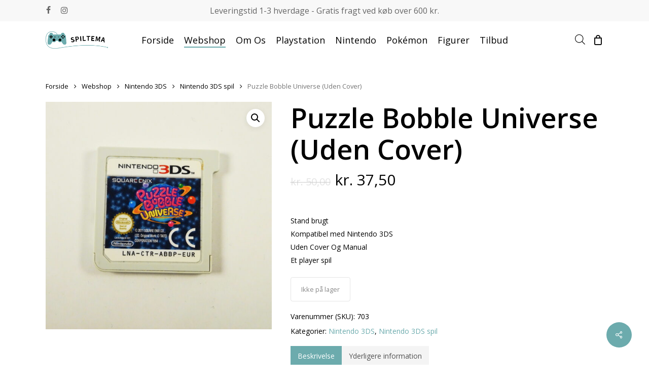

--- FILE ---
content_type: text/html; charset=UTF-8
request_url: https://www.spiltema.dk/shop/puzzle-bobble-universe-uden-cover-og-manual/
body_size: 34510
content:
<!doctype html>
<html lang="da-DK" class="no-js">
<head>
	<meta charset="UTF-8">
	<meta name="viewport" content="width=device-width, initial-scale=1, maximum-scale=1, user-scalable=0" /><meta name='robots' content='index, follow, max-image-preview:large, max-snippet:-1, max-video-preview:-1' />

	<!-- This site is optimized with the Yoast SEO plugin v24.5 - https://yoast.com/wordpress/plugins/seo/ -->
	<title>Puzzle Bobble Universe (Uden Cover) - SpilTema</title><link rel="preload" data-rocket-preload as="style" href="https://fonts.googleapis.com/css?family=Open%20Sans%3A300%2C400%2C600%2C700&#038;subset=latin%2Clatin-ext&#038;display=swap" /><link rel="stylesheet" href="https://fonts.googleapis.com/css?family=Open%20Sans%3A300%2C400%2C600%2C700&#038;subset=latin%2Clatin-ext&#038;display=swap" media="print" onload="this.media='all'" /><noscript><link rel="stylesheet" href="https://fonts.googleapis.com/css?family=Open%20Sans%3A300%2C400%2C600%2C700&#038;subset=latin%2Clatin-ext&#038;display=swap" /></noscript>
	<link rel="canonical" href="https://www.spiltema.dk/shop/puzzle-bobble-universe-uden-cover-og-manual/" />
	<meta property="og:locale" content="da_DK" />
	<meta property="og:type" content="article" />
	<meta property="og:title" content="Puzzle Bobble Universe (Uden Cover) - SpilTema" />
	<meta property="og:description" content="Stand brugt Kompatibel med Nintendo 3DS Uden Cover Og Manual Et player spil" />
	<meta property="og:url" content="https://www.spiltema.dk/shop/puzzle-bobble-universe-uden-cover-og-manual/" />
	<meta property="og:site_name" content="SpilTema" />
	<meta property="article:modified_time" content="2025-08-02T19:35:04+00:00" />
	<meta property="og:image" content="https://www.spiltema.dk/wp-content/uploads/2021/01/DSC02529-scaled.jpg" />
	<meta property="og:image:width" content="2541" />
	<meta property="og:image:height" content="2560" />
	<meta property="og:image:type" content="image/jpeg" />
	<meta name="twitter:card" content="summary_large_image" />
	<script type="application/ld+json" class="yoast-schema-graph">{"@context":"https://schema.org","@graph":[{"@type":"WebPage","@id":"https://www.spiltema.dk/shop/puzzle-bobble-universe-uden-cover-og-manual/","url":"https://www.spiltema.dk/shop/puzzle-bobble-universe-uden-cover-og-manual/","name":"Puzzle Bobble Universe (Uden Cover) - SpilTema","isPartOf":{"@id":"https://www.spiltema.dk/#website"},"primaryImageOfPage":{"@id":"https://www.spiltema.dk/shop/puzzle-bobble-universe-uden-cover-og-manual/#primaryimage"},"image":{"@id":"https://www.spiltema.dk/shop/puzzle-bobble-universe-uden-cover-og-manual/#primaryimage"},"thumbnailUrl":"https://www.spiltema.dk/wp-content/uploads/2021/01/DSC02529-scaled.jpg","datePublished":"2021-01-21T19:42:04+00:00","dateModified":"2025-08-02T19:35:04+00:00","breadcrumb":{"@id":"https://www.spiltema.dk/shop/puzzle-bobble-universe-uden-cover-og-manual/#breadcrumb"},"inLanguage":"da-DK","potentialAction":[{"@type":"ReadAction","target":["https://www.spiltema.dk/shop/puzzle-bobble-universe-uden-cover-og-manual/"]}]},{"@type":"ImageObject","inLanguage":"da-DK","@id":"https://www.spiltema.dk/shop/puzzle-bobble-universe-uden-cover-og-manual/#primaryimage","url":"https://www.spiltema.dk/wp-content/uploads/2021/01/DSC02529-scaled.jpg","contentUrl":"https://www.spiltema.dk/wp-content/uploads/2021/01/DSC02529-scaled.jpg","width":2541,"height":2560,"caption":"Puzzle Bobble Universe"},{"@type":"BreadcrumbList","@id":"https://www.spiltema.dk/shop/puzzle-bobble-universe-uden-cover-og-manual/#breadcrumb","itemListElement":[{"@type":"ListItem","position":1,"name":"Hjem","item":"https://www.spiltema.dk/"},{"@type":"ListItem","position":2,"name":"Webshop","item":"https://www.spiltema.dk/shop/"},{"@type":"ListItem","position":3,"name":"Puzzle Bobble Universe (Uden Cover)"}]},{"@type":"WebSite","@id":"https://www.spiltema.dk/#website","url":"https://www.spiltema.dk/","name":"SpilTema","description":"Spil, Konsoller, tilbehør og figurer","publisher":{"@id":"https://www.spiltema.dk/#organization"},"potentialAction":[{"@type":"SearchAction","target":{"@type":"EntryPoint","urlTemplate":"https://www.spiltema.dk/?s={search_term_string}"},"query-input":{"@type":"PropertyValueSpecification","valueRequired":true,"valueName":"search_term_string"}}],"inLanguage":"da-DK"},{"@type":"Organization","@id":"https://www.spiltema.dk/#organization","name":"SpilTema","url":"https://www.spiltema.dk/","logo":{"@type":"ImageObject","inLanguage":"da-DK","@id":"https://www.spiltema.dk/#/schema/logo/image/","url":"https://www.spiltema.dk/wp-content/uploads/2021/11/Spiltema-logo-2.png","contentUrl":"https://www.spiltema.dk/wp-content/uploads/2021/11/Spiltema-logo-2.png","width":1865,"height":513,"caption":"SpilTema"},"image":{"@id":"https://www.spiltema.dk/#/schema/logo/image/"}}]}</script>
	<!-- / Yoast SEO plugin. -->


<link rel='dns-prefetch' href='//fonts.googleapis.com' />
<link href='https://fonts.gstatic.com' crossorigin rel='preconnect' />
<link rel="alternate" type="application/rss+xml" title="SpilTema &raquo; Feed" href="https://www.spiltema.dk/feed/" />
<link rel="alternate" type="application/rss+xml" title="SpilTema &raquo;-kommentar-feed" href="https://www.spiltema.dk/comments/feed/" />
<link rel="preload" href="https://www.spiltema.dk/wp-content/themes/salient/css/fonts/icomoon.woff?v=1.4" as="font" type="font/woff" crossorigin="anonymous">		<!-- This site uses the Google Analytics by MonsterInsights plugin v9.11.1 - Using Analytics tracking - https://www.monsterinsights.com/ -->
							<script src="//www.googletagmanager.com/gtag/js?id=G-PJ22C0LZH1"  data-cfasync="false" data-wpfc-render="false" type="text/javascript" async></script>
			<script data-cfasync="false" data-wpfc-render="false" type="text/javascript">
				var mi_version = '9.11.1';
				var mi_track_user = true;
				var mi_no_track_reason = '';
								var MonsterInsightsDefaultLocations = {"page_location":"https:\/\/www.spiltema.dk\/shop\/puzzle-bobble-universe-uden-cover-og-manual\/"};
								if ( typeof MonsterInsightsPrivacyGuardFilter === 'function' ) {
					var MonsterInsightsLocations = (typeof MonsterInsightsExcludeQuery === 'object') ? MonsterInsightsPrivacyGuardFilter( MonsterInsightsExcludeQuery ) : MonsterInsightsPrivacyGuardFilter( MonsterInsightsDefaultLocations );
				} else {
					var MonsterInsightsLocations = (typeof MonsterInsightsExcludeQuery === 'object') ? MonsterInsightsExcludeQuery : MonsterInsightsDefaultLocations;
				}

								var disableStrs = [
										'ga-disable-G-PJ22C0LZH1',
									];

				/* Function to detect opted out users */
				function __gtagTrackerIsOptedOut() {
					for (var index = 0; index < disableStrs.length; index++) {
						if (document.cookie.indexOf(disableStrs[index] + '=true') > -1) {
							return true;
						}
					}

					return false;
				}

				/* Disable tracking if the opt-out cookie exists. */
				if (__gtagTrackerIsOptedOut()) {
					for (var index = 0; index < disableStrs.length; index++) {
						window[disableStrs[index]] = true;
					}
				}

				/* Opt-out function */
				function __gtagTrackerOptout() {
					for (var index = 0; index < disableStrs.length; index++) {
						document.cookie = disableStrs[index] + '=true; expires=Thu, 31 Dec 2099 23:59:59 UTC; path=/';
						window[disableStrs[index]] = true;
					}
				}

				if ('undefined' === typeof gaOptout) {
					function gaOptout() {
						__gtagTrackerOptout();
					}
				}
								window.dataLayer = window.dataLayer || [];

				window.MonsterInsightsDualTracker = {
					helpers: {},
					trackers: {},
				};
				if (mi_track_user) {
					function __gtagDataLayer() {
						dataLayer.push(arguments);
					}

					function __gtagTracker(type, name, parameters) {
						if (!parameters) {
							parameters = {};
						}

						if (parameters.send_to) {
							__gtagDataLayer.apply(null, arguments);
							return;
						}

						if (type === 'event') {
														parameters.send_to = monsterinsights_frontend.v4_id;
							var hookName = name;
							if (typeof parameters['event_category'] !== 'undefined') {
								hookName = parameters['event_category'] + ':' + name;
							}

							if (typeof MonsterInsightsDualTracker.trackers[hookName] !== 'undefined') {
								MonsterInsightsDualTracker.trackers[hookName](parameters);
							} else {
								__gtagDataLayer('event', name, parameters);
							}
							
						} else {
							__gtagDataLayer.apply(null, arguments);
						}
					}

					__gtagTracker('js', new Date());
					__gtagTracker('set', {
						'developer_id.dZGIzZG': true,
											});
					if ( MonsterInsightsLocations.page_location ) {
						__gtagTracker('set', MonsterInsightsLocations);
					}
										__gtagTracker('config', 'G-PJ22C0LZH1', {"forceSSL":"true","link_attribution":"true"} );
										window.gtag = __gtagTracker;										(function () {
						/* https://developers.google.com/analytics/devguides/collection/analyticsjs/ */
						/* ga and __gaTracker compatibility shim. */
						var noopfn = function () {
							return null;
						};
						var newtracker = function () {
							return new Tracker();
						};
						var Tracker = function () {
							return null;
						};
						var p = Tracker.prototype;
						p.get = noopfn;
						p.set = noopfn;
						p.send = function () {
							var args = Array.prototype.slice.call(arguments);
							args.unshift('send');
							__gaTracker.apply(null, args);
						};
						var __gaTracker = function () {
							var len = arguments.length;
							if (len === 0) {
								return;
							}
							var f = arguments[len - 1];
							if (typeof f !== 'object' || f === null || typeof f.hitCallback !== 'function') {
								if ('send' === arguments[0]) {
									var hitConverted, hitObject = false, action;
									if ('event' === arguments[1]) {
										if ('undefined' !== typeof arguments[3]) {
											hitObject = {
												'eventAction': arguments[3],
												'eventCategory': arguments[2],
												'eventLabel': arguments[4],
												'value': arguments[5] ? arguments[5] : 1,
											}
										}
									}
									if ('pageview' === arguments[1]) {
										if ('undefined' !== typeof arguments[2]) {
											hitObject = {
												'eventAction': 'page_view',
												'page_path': arguments[2],
											}
										}
									}
									if (typeof arguments[2] === 'object') {
										hitObject = arguments[2];
									}
									if (typeof arguments[5] === 'object') {
										Object.assign(hitObject, arguments[5]);
									}
									if ('undefined' !== typeof arguments[1].hitType) {
										hitObject = arguments[1];
										if ('pageview' === hitObject.hitType) {
											hitObject.eventAction = 'page_view';
										}
									}
									if (hitObject) {
										action = 'timing' === arguments[1].hitType ? 'timing_complete' : hitObject.eventAction;
										hitConverted = mapArgs(hitObject);
										__gtagTracker('event', action, hitConverted);
									}
								}
								return;
							}

							function mapArgs(args) {
								var arg, hit = {};
								var gaMap = {
									'eventCategory': 'event_category',
									'eventAction': 'event_action',
									'eventLabel': 'event_label',
									'eventValue': 'event_value',
									'nonInteraction': 'non_interaction',
									'timingCategory': 'event_category',
									'timingVar': 'name',
									'timingValue': 'value',
									'timingLabel': 'event_label',
									'page': 'page_path',
									'location': 'page_location',
									'title': 'page_title',
									'referrer' : 'page_referrer',
								};
								for (arg in args) {
																		if (!(!args.hasOwnProperty(arg) || !gaMap.hasOwnProperty(arg))) {
										hit[gaMap[arg]] = args[arg];
									} else {
										hit[arg] = args[arg];
									}
								}
								return hit;
							}

							try {
								f.hitCallback();
							} catch (ex) {
							}
						};
						__gaTracker.create = newtracker;
						__gaTracker.getByName = newtracker;
						__gaTracker.getAll = function () {
							return [];
						};
						__gaTracker.remove = noopfn;
						__gaTracker.loaded = true;
						window['__gaTracker'] = __gaTracker;
					})();
									} else {
										console.log("");
					(function () {
						function __gtagTracker() {
							return null;
						}

						window['__gtagTracker'] = __gtagTracker;
						window['gtag'] = __gtagTracker;
					})();
									}
			</script>
							<!-- / Google Analytics by MonsterInsights -->
		<link data-minify="1" rel='stylesheet' id='shipmondo-service-point-selector-block-style-css' href='https://www.spiltema.dk/wp-content/cache/min/1/wp-content/plugins/pakkelabels-for-woocommerce/public/build/blocks/service-point-selector/style-view.css?ver=1718968016' type='text/css' media='all' />
<style id='wp-emoji-styles-inline-css' type='text/css'>

	img.wp-smiley, img.emoji {
		display: inline !important;
		border: none !important;
		box-shadow: none !important;
		height: 1em !important;
		width: 1em !important;
		margin: 0 0.07em !important;
		vertical-align: -0.1em !important;
		background: none !important;
		padding: 0 !important;
	}
</style>
<link data-minify="1" rel='stylesheet' id='yith-wcan-shortcodes-css' href='https://www.spiltema.dk/wp-content/cache/min/1/wp-content/plugins/yith-woocommerce-ajax-navigation/assets/css/shortcodes.css?ver=1717845421' type='text/css' media='all' />
<style id='yith-wcan-shortcodes-inline-css' type='text/css'>
:root{
	--yith-wcan-filters_colors_titles: #434343;
	--yith-wcan-filters_colors_background: #FFFFFF;
	--yith-wcan-filters_colors_accent: #A7144C;
	--yith-wcan-filters_colors_accent_r: 167;
	--yith-wcan-filters_colors_accent_g: 20;
	--yith-wcan-filters_colors_accent_b: 76;
	--yith-wcan-color_swatches_border_radius: 100%;
	--yith-wcan-color_swatches_size: 30px;
	--yith-wcan-labels_style_background: #FFFFFF;
	--yith-wcan-labels_style_background_hover: #A7144C;
	--yith-wcan-labels_style_background_active: #A7144C;
	--yith-wcan-labels_style_text: #434343;
	--yith-wcan-labels_style_text_hover: #FFFFFF;
	--yith-wcan-labels_style_text_active: #FFFFFF;
	--yith-wcan-anchors_style_text: #434343;
	--yith-wcan-anchors_style_text_hover: #A7144C;
	--yith-wcan-anchors_style_text_active: #A7144C;
}
</style>
<style id='classic-theme-styles-inline-css' type='text/css'>
/*! This file is auto-generated */
.wp-block-button__link{color:#fff;background-color:#32373c;border-radius:9999px;box-shadow:none;text-decoration:none;padding:calc(.667em + 2px) calc(1.333em + 2px);font-size:1.125em}.wp-block-file__button{background:#32373c;color:#fff;text-decoration:none}
</style>
<style id='global-styles-inline-css' type='text/css'>
body{--wp--preset--color--black: #000000;--wp--preset--color--cyan-bluish-gray: #abb8c3;--wp--preset--color--white: #ffffff;--wp--preset--color--pale-pink: #f78da7;--wp--preset--color--vivid-red: #cf2e2e;--wp--preset--color--luminous-vivid-orange: #ff6900;--wp--preset--color--luminous-vivid-amber: #fcb900;--wp--preset--color--light-green-cyan: #7bdcb5;--wp--preset--color--vivid-green-cyan: #00d084;--wp--preset--color--pale-cyan-blue: #8ed1fc;--wp--preset--color--vivid-cyan-blue: #0693e3;--wp--preset--color--vivid-purple: #9b51e0;--wp--preset--gradient--vivid-cyan-blue-to-vivid-purple: linear-gradient(135deg,rgba(6,147,227,1) 0%,rgb(155,81,224) 100%);--wp--preset--gradient--light-green-cyan-to-vivid-green-cyan: linear-gradient(135deg,rgb(122,220,180) 0%,rgb(0,208,130) 100%);--wp--preset--gradient--luminous-vivid-amber-to-luminous-vivid-orange: linear-gradient(135deg,rgba(252,185,0,1) 0%,rgba(255,105,0,1) 100%);--wp--preset--gradient--luminous-vivid-orange-to-vivid-red: linear-gradient(135deg,rgba(255,105,0,1) 0%,rgb(207,46,46) 100%);--wp--preset--gradient--very-light-gray-to-cyan-bluish-gray: linear-gradient(135deg,rgb(238,238,238) 0%,rgb(169,184,195) 100%);--wp--preset--gradient--cool-to-warm-spectrum: linear-gradient(135deg,rgb(74,234,220) 0%,rgb(151,120,209) 20%,rgb(207,42,186) 40%,rgb(238,44,130) 60%,rgb(251,105,98) 80%,rgb(254,248,76) 100%);--wp--preset--gradient--blush-light-purple: linear-gradient(135deg,rgb(255,206,236) 0%,rgb(152,150,240) 100%);--wp--preset--gradient--blush-bordeaux: linear-gradient(135deg,rgb(254,205,165) 0%,rgb(254,45,45) 50%,rgb(107,0,62) 100%);--wp--preset--gradient--luminous-dusk: linear-gradient(135deg,rgb(255,203,112) 0%,rgb(199,81,192) 50%,rgb(65,88,208) 100%);--wp--preset--gradient--pale-ocean: linear-gradient(135deg,rgb(255,245,203) 0%,rgb(182,227,212) 50%,rgb(51,167,181) 100%);--wp--preset--gradient--electric-grass: linear-gradient(135deg,rgb(202,248,128) 0%,rgb(113,206,126) 100%);--wp--preset--gradient--midnight: linear-gradient(135deg,rgb(2,3,129) 0%,rgb(40,116,252) 100%);--wp--preset--font-size--small: 13px;--wp--preset--font-size--medium: 20px;--wp--preset--font-size--large: 36px;--wp--preset--font-size--x-large: 42px;--wp--preset--font-family--inter: "Inter", sans-serif;--wp--preset--font-family--cardo: Cardo;--wp--preset--spacing--20: 0.44rem;--wp--preset--spacing--30: 0.67rem;--wp--preset--spacing--40: 1rem;--wp--preset--spacing--50: 1.5rem;--wp--preset--spacing--60: 2.25rem;--wp--preset--spacing--70: 3.38rem;--wp--preset--spacing--80: 5.06rem;--wp--preset--shadow--natural: 6px 6px 9px rgba(0, 0, 0, 0.2);--wp--preset--shadow--deep: 12px 12px 50px rgba(0, 0, 0, 0.4);--wp--preset--shadow--sharp: 6px 6px 0px rgba(0, 0, 0, 0.2);--wp--preset--shadow--outlined: 6px 6px 0px -3px rgba(255, 255, 255, 1), 6px 6px rgba(0, 0, 0, 1);--wp--preset--shadow--crisp: 6px 6px 0px rgba(0, 0, 0, 1);}:where(.is-layout-flex){gap: 0.5em;}:where(.is-layout-grid){gap: 0.5em;}body .is-layout-flex{display: flex;}body .is-layout-flex{flex-wrap: wrap;align-items: center;}body .is-layout-flex > *{margin: 0;}body .is-layout-grid{display: grid;}body .is-layout-grid > *{margin: 0;}:where(.wp-block-columns.is-layout-flex){gap: 2em;}:where(.wp-block-columns.is-layout-grid){gap: 2em;}:where(.wp-block-post-template.is-layout-flex){gap: 1.25em;}:where(.wp-block-post-template.is-layout-grid){gap: 1.25em;}.has-black-color{color: var(--wp--preset--color--black) !important;}.has-cyan-bluish-gray-color{color: var(--wp--preset--color--cyan-bluish-gray) !important;}.has-white-color{color: var(--wp--preset--color--white) !important;}.has-pale-pink-color{color: var(--wp--preset--color--pale-pink) !important;}.has-vivid-red-color{color: var(--wp--preset--color--vivid-red) !important;}.has-luminous-vivid-orange-color{color: var(--wp--preset--color--luminous-vivid-orange) !important;}.has-luminous-vivid-amber-color{color: var(--wp--preset--color--luminous-vivid-amber) !important;}.has-light-green-cyan-color{color: var(--wp--preset--color--light-green-cyan) !important;}.has-vivid-green-cyan-color{color: var(--wp--preset--color--vivid-green-cyan) !important;}.has-pale-cyan-blue-color{color: var(--wp--preset--color--pale-cyan-blue) !important;}.has-vivid-cyan-blue-color{color: var(--wp--preset--color--vivid-cyan-blue) !important;}.has-vivid-purple-color{color: var(--wp--preset--color--vivid-purple) !important;}.has-black-background-color{background-color: var(--wp--preset--color--black) !important;}.has-cyan-bluish-gray-background-color{background-color: var(--wp--preset--color--cyan-bluish-gray) !important;}.has-white-background-color{background-color: var(--wp--preset--color--white) !important;}.has-pale-pink-background-color{background-color: var(--wp--preset--color--pale-pink) !important;}.has-vivid-red-background-color{background-color: var(--wp--preset--color--vivid-red) !important;}.has-luminous-vivid-orange-background-color{background-color: var(--wp--preset--color--luminous-vivid-orange) !important;}.has-luminous-vivid-amber-background-color{background-color: var(--wp--preset--color--luminous-vivid-amber) !important;}.has-light-green-cyan-background-color{background-color: var(--wp--preset--color--light-green-cyan) !important;}.has-vivid-green-cyan-background-color{background-color: var(--wp--preset--color--vivid-green-cyan) !important;}.has-pale-cyan-blue-background-color{background-color: var(--wp--preset--color--pale-cyan-blue) !important;}.has-vivid-cyan-blue-background-color{background-color: var(--wp--preset--color--vivid-cyan-blue) !important;}.has-vivid-purple-background-color{background-color: var(--wp--preset--color--vivid-purple) !important;}.has-black-border-color{border-color: var(--wp--preset--color--black) !important;}.has-cyan-bluish-gray-border-color{border-color: var(--wp--preset--color--cyan-bluish-gray) !important;}.has-white-border-color{border-color: var(--wp--preset--color--white) !important;}.has-pale-pink-border-color{border-color: var(--wp--preset--color--pale-pink) !important;}.has-vivid-red-border-color{border-color: var(--wp--preset--color--vivid-red) !important;}.has-luminous-vivid-orange-border-color{border-color: var(--wp--preset--color--luminous-vivid-orange) !important;}.has-luminous-vivid-amber-border-color{border-color: var(--wp--preset--color--luminous-vivid-amber) !important;}.has-light-green-cyan-border-color{border-color: var(--wp--preset--color--light-green-cyan) !important;}.has-vivid-green-cyan-border-color{border-color: var(--wp--preset--color--vivid-green-cyan) !important;}.has-pale-cyan-blue-border-color{border-color: var(--wp--preset--color--pale-cyan-blue) !important;}.has-vivid-cyan-blue-border-color{border-color: var(--wp--preset--color--vivid-cyan-blue) !important;}.has-vivid-purple-border-color{border-color: var(--wp--preset--color--vivid-purple) !important;}.has-vivid-cyan-blue-to-vivid-purple-gradient-background{background: var(--wp--preset--gradient--vivid-cyan-blue-to-vivid-purple) !important;}.has-light-green-cyan-to-vivid-green-cyan-gradient-background{background: var(--wp--preset--gradient--light-green-cyan-to-vivid-green-cyan) !important;}.has-luminous-vivid-amber-to-luminous-vivid-orange-gradient-background{background: var(--wp--preset--gradient--luminous-vivid-amber-to-luminous-vivid-orange) !important;}.has-luminous-vivid-orange-to-vivid-red-gradient-background{background: var(--wp--preset--gradient--luminous-vivid-orange-to-vivid-red) !important;}.has-very-light-gray-to-cyan-bluish-gray-gradient-background{background: var(--wp--preset--gradient--very-light-gray-to-cyan-bluish-gray) !important;}.has-cool-to-warm-spectrum-gradient-background{background: var(--wp--preset--gradient--cool-to-warm-spectrum) !important;}.has-blush-light-purple-gradient-background{background: var(--wp--preset--gradient--blush-light-purple) !important;}.has-blush-bordeaux-gradient-background{background: var(--wp--preset--gradient--blush-bordeaux) !important;}.has-luminous-dusk-gradient-background{background: var(--wp--preset--gradient--luminous-dusk) !important;}.has-pale-ocean-gradient-background{background: var(--wp--preset--gradient--pale-ocean) !important;}.has-electric-grass-gradient-background{background: var(--wp--preset--gradient--electric-grass) !important;}.has-midnight-gradient-background{background: var(--wp--preset--gradient--midnight) !important;}.has-small-font-size{font-size: var(--wp--preset--font-size--small) !important;}.has-medium-font-size{font-size: var(--wp--preset--font-size--medium) !important;}.has-large-font-size{font-size: var(--wp--preset--font-size--large) !important;}.has-x-large-font-size{font-size: var(--wp--preset--font-size--x-large) !important;}
.wp-block-navigation a:where(:not(.wp-element-button)){color: inherit;}
:where(.wp-block-post-template.is-layout-flex){gap: 1.25em;}:where(.wp-block-post-template.is-layout-grid){gap: 1.25em;}
:where(.wp-block-columns.is-layout-flex){gap: 2em;}:where(.wp-block-columns.is-layout-grid){gap: 2em;}
.wp-block-pullquote{font-size: 1.5em;line-height: 1.6;}
</style>
<link data-minify="1" rel='stylesheet' id='salient-social-css' href='https://www.spiltema.dk/wp-content/cache/min/1/wp-content/plugins/salient-social/css/style.css?ver=1717845421' type='text/css' media='all' />
<style id='salient-social-inline-css' type='text/css'>

  .sharing-default-minimal .nectar-love.loved,
  body .nectar-social[data-color-override="override"].fixed > a:before, 
  body .nectar-social[data-color-override="override"].fixed .nectar-social-inner a,
  .sharing-default-minimal .nectar-social[data-color-override="override"] .nectar-social-inner a:hover,
  .nectar-social.vertical[data-color-override="override"] .nectar-social-inner a:hover {
    background-color: #6cabad;
  }
  .nectar-social.hover .nectar-love.loved,
  .nectar-social.hover > .nectar-love-button a:hover,
  .nectar-social[data-color-override="override"].hover > div a:hover,
  #single-below-header .nectar-social[data-color-override="override"].hover > div a:hover,
  .nectar-social[data-color-override="override"].hover .share-btn:hover,
  .sharing-default-minimal .nectar-social[data-color-override="override"] .nectar-social-inner a {
    border-color: #6cabad;
  }
  #single-below-header .nectar-social.hover .nectar-love.loved i,
  #single-below-header .nectar-social.hover[data-color-override="override"] a:hover,
  #single-below-header .nectar-social.hover[data-color-override="override"] a:hover i,
  #single-below-header .nectar-social.hover .nectar-love-button a:hover i,
  .nectar-love:hover i,
  .hover .nectar-love:hover .total_loves,
  .nectar-love.loved i,
  .nectar-social.hover .nectar-love.loved .total_loves,
  .nectar-social.hover .share-btn:hover, 
  .nectar-social[data-color-override="override"].hover .nectar-social-inner a:hover,
  .nectar-social[data-color-override="override"].hover > div:hover span,
  .sharing-default-minimal .nectar-social[data-color-override="override"] .nectar-social-inner a:not(:hover) i,
  .sharing-default-minimal .nectar-social[data-color-override="override"] .nectar-social-inner a:not(:hover) {
    color: #6cabad;
  }
</style>
<link rel='stylesheet' id='photoswipe-css' href='https://www.spiltema.dk/wp-content/plugins/woocommerce/assets/css/photoswipe/photoswipe.min.css?ver=9.3.5' type='text/css' media='all' />
<link rel='stylesheet' id='photoswipe-default-skin-css' href='https://www.spiltema.dk/wp-content/plugins/woocommerce/assets/css/photoswipe/default-skin/default-skin.min.css?ver=9.3.5' type='text/css' media='all' />
<link data-minify="1" rel='stylesheet' id='woocommerce-layout-css' href='https://www.spiltema.dk/wp-content/cache/min/1/wp-content/plugins/woocommerce/assets/css/woocommerce-layout.css?ver=1717845421' type='text/css' media='all' />
<link data-minify="1" rel='stylesheet' id='woocommerce-smallscreen-css' href='https://www.spiltema.dk/wp-content/cache/min/1/wp-content/plugins/woocommerce/assets/css/woocommerce-smallscreen.css?ver=1717845421' type='text/css' media='only screen and (max-width: 768px)' />
<link data-minify="1" rel='stylesheet' id='woocommerce-general-css' href='https://www.spiltema.dk/wp-content/cache/min/1/wp-content/plugins/woocommerce/assets/css/woocommerce.css?ver=1717845421' type='text/css' media='all' />
<style id='woocommerce-inline-inline-css' type='text/css'>
.woocommerce form .form-row .required { visibility: visible; }
</style>
<link rel='stylesheet' id='dgwt-wcas-style-css' href='https://www.spiltema.dk/wp-content/plugins/ajax-search-for-woocommerce/assets/css/style.min.css?ver=1.32.1' type='text/css' media='all' />
<link data-minify="1" rel='stylesheet' id='font-awesome-css' href='https://www.spiltema.dk/wp-content/cache/min/1/wp-content/themes/salient/css/font-awesome-legacy.min.css?ver=1717845421' type='text/css' media='all' />
<style id='font-awesome-inline-css' type='text/css'>
[data-font="FontAwesome"]:before {font-family: 'FontAwesome' !important;content: attr(data-icon) !important;speak: none !important;font-weight: normal !important;font-variant: normal !important;text-transform: none !important;line-height: 1 !important;font-style: normal !important;-webkit-font-smoothing: antialiased !important;-moz-osx-font-smoothing: grayscale !important;}
</style>
<link data-minify="1" rel='stylesheet' id='salient-grid-system-css' href='https://www.spiltema.dk/wp-content/cache/min/1/wp-content/themes/salient/css/build/grid-system.css?ver=1717845421' type='text/css' media='all' />
<link data-minify="1" rel='stylesheet' id='main-styles-css' href='https://www.spiltema.dk/wp-content/cache/min/1/wp-content/themes/salient/css/build/style.css?ver=1717845421' type='text/css' media='all' />
<style id='main-styles-inline-css' type='text/css'>
.woocommerce div.product form.variations_form .fancy-select-wrap {
				position: relative;
			 }
			 .woocommerce div.product form.variations_form .select2-container--open:not(.select2) {
				top: 105%!important;
				min-width: 150px;
			 }
</style>
<link data-minify="1" rel='stylesheet' id='nectar-header-layout-centered-menu-css' href='https://www.spiltema.dk/wp-content/cache/min/1/wp-content/themes/salient/css/build/header/header-layout-centered-menu.css?ver=1717845421' type='text/css' media='all' />
<link data-minify="1" rel='stylesheet' id='nectar-header-secondary-nav-css' href='https://www.spiltema.dk/wp-content/cache/min/1/wp-content/themes/salient/css/build/header/header-secondary-nav.css?ver=1717845421' type='text/css' media='all' />

<link data-minify="1" rel='stylesheet' id='responsive-css' href='https://www.spiltema.dk/wp-content/cache/min/1/wp-content/themes/salient/css/build/responsive.css?ver=1717845421' type='text/css' media='all' />
<link data-minify="1" rel='stylesheet' id='nectar-product-style-classic-css' href='https://www.spiltema.dk/wp-content/cache/min/1/wp-content/themes/salient/css/build/third-party/woocommerce/product-style-classic.css?ver=1717845421' type='text/css' media='all' />
<link data-minify="1" rel='stylesheet' id='woocommerce-css' href='https://www.spiltema.dk/wp-content/cache/min/1/wp-content/themes/salient/css/build/woocommerce.css?ver=1717845421' type='text/css' media='all' />
<link data-minify="1" rel='stylesheet' id='nectar-woocommerce-single-css' href='https://www.spiltema.dk/wp-content/cache/min/1/wp-content/themes/salient/css/build/third-party/woocommerce/product-single.css?ver=1717845421' type='text/css' media='all' />
<link data-minify="1" rel='stylesheet' id='skin-material-css' href='https://www.spiltema.dk/wp-content/cache/min/1/wp-content/themes/salient/css/build/skin-material.css?ver=1717845421' type='text/css' media='all' />
<link data-minify="1" rel='stylesheet' id='salient-wp-menu-dynamic-css' href='https://www.spiltema.dk/wp-content/cache/min/1/wp-content/uploads/salient/menu-dynamic.css?ver=1717845421' type='text/css' media='all' />
<link data-minify="1" rel='stylesheet' id='nectar-widget-posts-css' href='https://www.spiltema.dk/wp-content/cache/min/1/wp-content/themes/salient/css/build/elements/widget-nectar-posts.css?ver=1717845421' type='text/css' media='all' />
<link data-minify="1" rel='stylesheet' id='dynamic-css-css' href='https://www.spiltema.dk/wp-content/cache/min/1/wp-content/themes/salient/css/salient-dynamic-styles.css?ver=1717845421' type='text/css' media='all' />
<style id='dynamic-css-inline-css' type='text/css'>
@media only screen and (min-width:1000px){body #ajax-content-wrap.no-scroll{min-height:calc(100vh - 116px);height:calc(100vh - 116px)!important;}}@media only screen and (min-width:1000px){#page-header-wrap.fullscreen-header,#page-header-wrap.fullscreen-header #page-header-bg,html:not(.nectar-box-roll-loaded) .nectar-box-roll > #page-header-bg.fullscreen-header,.nectar_fullscreen_zoom_recent_projects,#nectar_fullscreen_rows:not(.afterLoaded) > div{height:calc(100vh - 115px);}.wpb_row.vc_row-o-full-height.top-level,.wpb_row.vc_row-o-full-height.top-level > .col.span_12{min-height:calc(100vh - 115px);}html:not(.nectar-box-roll-loaded) .nectar-box-roll > #page-header-bg.fullscreen-header{top:116px;}.nectar-slider-wrap[data-fullscreen="true"]:not(.loaded),.nectar-slider-wrap[data-fullscreen="true"]:not(.loaded) .swiper-container{height:calc(100vh - 114px)!important;}.admin-bar .nectar-slider-wrap[data-fullscreen="true"]:not(.loaded),.admin-bar .nectar-slider-wrap[data-fullscreen="true"]:not(.loaded) .swiper-container{height:calc(100vh - 114px - 32px)!important;}}.admin-bar[class*="page-template-template-no-header"] .wpb_row.vc_row-o-full-height.top-level,.admin-bar[class*="page-template-template-no-header"] .wpb_row.vc_row-o-full-height.top-level > .col.span_12{min-height:calc(100vh - 32px);}body[class*="page-template-template-no-header"] .wpb_row.vc_row-o-full-height.top-level,body[class*="page-template-template-no-header"] .wpb_row.vc_row-o-full-height.top-level > .col.span_12{min-height:100vh;}@media only screen and (max-width:999px){.using-mobile-browser #nectar_fullscreen_rows:not(.afterLoaded):not([data-mobile-disable="on"]) > div{height:calc(100vh - 120px);}.using-mobile-browser .wpb_row.vc_row-o-full-height.top-level,.using-mobile-browser .wpb_row.vc_row-o-full-height.top-level > .col.span_12,[data-permanent-transparent="1"].using-mobile-browser .wpb_row.vc_row-o-full-height.top-level,[data-permanent-transparent="1"].using-mobile-browser .wpb_row.vc_row-o-full-height.top-level > .col.span_12{min-height:calc(100vh - 120px);}html:not(.nectar-box-roll-loaded) .nectar-box-roll > #page-header-bg.fullscreen-header,.nectar_fullscreen_zoom_recent_projects,.nectar-slider-wrap[data-fullscreen="true"]:not(.loaded),.nectar-slider-wrap[data-fullscreen="true"]:not(.loaded) .swiper-container,#nectar_fullscreen_rows:not(.afterLoaded):not([data-mobile-disable="on"]) > div{height:calc(100vh - 67px);}.wpb_row.vc_row-o-full-height.top-level,.wpb_row.vc_row-o-full-height.top-level > .col.span_12{min-height:calc(100vh - 67px);}body[data-transparent-header="false"] #ajax-content-wrap.no-scroll{min-height:calc(100vh - 67px);height:calc(100vh - 67px);}}.post-type-archive-product.woocommerce .container-wrap,.tax-product_cat.woocommerce .container-wrap{background-color:#ffffff;}.woocommerce ul.products li.product.material,.woocommerce-page ul.products li.product.material{background-color:#ffffff;}.woocommerce ul.products li.product.minimal .product-wrap,.woocommerce ul.products li.product.minimal .background-color-expand,.woocommerce-page ul.products li.product.minimal .product-wrap,.woocommerce-page ul.products li.product.minimal .background-color-expand{background-color:#ffffff;}.screen-reader-text,.nectar-skip-to-content:not(:focus){border:0;clip:rect(1px,1px,1px,1px);clip-path:inset(50%);height:1px;margin:-1px;overflow:hidden;padding:0;position:absolute!important;width:1px;word-wrap:normal!important;}.row .col img:not([srcset]){width:auto;}.row .col img.img-with-animation.nectar-lazy:not([srcset]){width:100%;}
</style>
<script type="text/template" id="tmpl-variation-template">
	<div class="woocommerce-variation-description">{{{ data.variation.variation_description }}}</div>
	<div class="woocommerce-variation-price">{{{ data.variation.price_html }}}</div>
	<div class="woocommerce-variation-availability">{{{ data.variation.availability_html }}}</div>
</script>
<script type="text/template" id="tmpl-unavailable-variation-template">
	<p role="alert">Beklager, denne vare er ikke tilgængelig. Vælg venligst en anden kombination.</p>
</script>
<script type="text/javascript" src="https://www.spiltema.dk/wp-content/plugins/google-analytics-for-wordpress/assets/js/frontend-gtag.min.js?ver=9.11.1" id="monsterinsights-frontend-script-js" async="async" data-wp-strategy="async"></script>
<script data-cfasync="false" data-wpfc-render="false" type="text/javascript" id='monsterinsights-frontend-script-js-extra'>/* <![CDATA[ */
var monsterinsights_frontend = {"js_events_tracking":"true","download_extensions":"doc,pdf,ppt,zip,xls,docx,pptx,xlsx","inbound_paths":"[{\"path\":\"\\\/go\\\/\",\"label\":\"affiliate\"},{\"path\":\"\\\/recommend\\\/\",\"label\":\"affiliate\"}]","home_url":"https:\/\/www.spiltema.dk","hash_tracking":"false","v4_id":"G-PJ22C0LZH1"};/* ]]> */
</script>
<script type="text/javascript" src="https://www.spiltema.dk/wp-includes/js/jquery/jquery.min.js?ver=3.7.1" id="jquery-core-js"></script>
<script type="text/javascript" src="https://www.spiltema.dk/wp-includes/js/jquery/jquery-migrate.min.js?ver=3.4.1" id="jquery-migrate-js"></script>
<script type="text/javascript" src="https://www.spiltema.dk/wp-includes/js/dist/vendor/wp-polyfill-inert.min.js?ver=3.1.2" id="wp-polyfill-inert-js"></script>
<script type="text/javascript" src="https://www.spiltema.dk/wp-includes/js/dist/vendor/regenerator-runtime.min.js?ver=0.14.0" id="regenerator-runtime-js"></script>
<script type="text/javascript" src="https://www.spiltema.dk/wp-includes/js/dist/vendor/wp-polyfill.min.js?ver=3.15.0" id="wp-polyfill-js"></script>
<script type="text/javascript" src="https://www.spiltema.dk/wp-includes/js/dist/hooks.min.js?ver=2810c76e705dd1a53b18" id="wp-hooks-js"></script>
<script type="text/javascript" id="say-what-js-js-extra">
/* <![CDATA[ */
var say_what_data = {"replacements":{"nectar-shop-filters|Filters|":"Kategorier","nectar-active-product-filters|Filters|":"Kategorier","woocommerce|Filters|":"Kategorier","nectar\/helpers\/woocommerce|Show|":"Vis"}};
/* ]]> */
</script>
<script type="text/javascript" src="https://www.spiltema.dk/wp-content/plugins/say-what/assets/build/frontend.js?ver=fd31684c45e4d85aeb4e" id="say-what-js-js"></script>
<script type="text/javascript" src="https://www.spiltema.dk/wp-content/plugins/woocommerce/assets/js/jquery-blockui/jquery.blockUI.min.js?ver=2.7.0-wc.9.3.5" id="jquery-blockui-js" defer="defer" data-wp-strategy="defer"></script>
<script type="text/javascript" id="wc-add-to-cart-js-extra">
/* <![CDATA[ */
var wc_add_to_cart_params = {"ajax_url":"\/wp-admin\/admin-ajax.php","wc_ajax_url":"\/?wc-ajax=%%endpoint%%","i18n_view_cart":"Se kurv","cart_url":"https:\/\/www.spiltema.dk\/kurv\/","is_cart":"","cart_redirect_after_add":"no"};
/* ]]> */
</script>
<script type="text/javascript" src="https://www.spiltema.dk/wp-content/plugins/woocommerce/assets/js/frontend/add-to-cart.min.js?ver=9.3.5" id="wc-add-to-cart-js" defer="defer" data-wp-strategy="defer"></script>
<script type="text/javascript" src="https://www.spiltema.dk/wp-content/plugins/woocommerce/assets/js/zoom/jquery.zoom.min.js?ver=1.7.21-wc.9.3.5" id="zoom-js" defer="defer" data-wp-strategy="defer"></script>
<script type="text/javascript" src="https://www.spiltema.dk/wp-content/plugins/woocommerce/assets/js/photoswipe/photoswipe.min.js?ver=4.1.1-wc.9.3.5" id="photoswipe-js" defer="defer" data-wp-strategy="defer"></script>
<script type="text/javascript" src="https://www.spiltema.dk/wp-content/plugins/woocommerce/assets/js/photoswipe/photoswipe-ui-default.min.js?ver=4.1.1-wc.9.3.5" id="photoswipe-ui-default-js" defer="defer" data-wp-strategy="defer"></script>
<script type="text/javascript" id="wc-single-product-js-extra">
/* <![CDATA[ */
var wc_single_product_params = {"i18n_required_rating_text":"V\u00e6lg venligst en bed\u00f8mmelse","review_rating_required":"yes","flexslider":{"rtl":false,"animation":"slide","smoothHeight":true,"directionNav":false,"controlNav":"thumbnails","slideshow":false,"animationSpeed":500,"animationLoop":false,"allowOneSlide":false},"zoom_enabled":"1","zoom_options":[],"photoswipe_enabled":"1","photoswipe_options":{"shareEl":false,"closeOnScroll":false,"history":false,"hideAnimationDuration":0,"showAnimationDuration":0},"flexslider_enabled":""};
/* ]]> */
</script>
<script type="text/javascript" src="https://www.spiltema.dk/wp-content/plugins/woocommerce/assets/js/frontend/single-product.min.js?ver=9.3.5" id="wc-single-product-js" defer="defer" data-wp-strategy="defer"></script>
<script type="text/javascript" src="https://www.spiltema.dk/wp-content/plugins/woocommerce/assets/js/js-cookie/js.cookie.min.js?ver=2.1.4-wc.9.3.5" id="js-cookie-js" defer="defer" data-wp-strategy="defer"></script>
<script type="text/javascript" id="woocommerce-js-extra">
/* <![CDATA[ */
var woocommerce_params = {"ajax_url":"\/wp-admin\/admin-ajax.php","wc_ajax_url":"\/?wc-ajax=%%endpoint%%"};
/* ]]> */
</script>
<script type="text/javascript" src="https://www.spiltema.dk/wp-content/plugins/woocommerce/assets/js/frontend/woocommerce.min.js?ver=9.3.5" id="woocommerce-js" defer="defer" data-wp-strategy="defer"></script>
<script type="text/javascript" id="WCPAY_ASSETS-js-extra">
/* <![CDATA[ */
var wcpayAssets = {"url":"https:\/\/www.spiltema.dk\/wp-content\/plugins\/woocommerce-payments\/dist\/"};
/* ]]> */
</script>
<script type="text/javascript" src="https://www.spiltema.dk/wp-includes/js/underscore.min.js?ver=1.13.4" id="underscore-js"></script>
<script type="text/javascript" id="wp-util-js-extra">
/* <![CDATA[ */
var _wpUtilSettings = {"ajax":{"url":"\/wp-admin\/admin-ajax.php"}};
/* ]]> */
</script>
<script type="text/javascript" src="https://www.spiltema.dk/wp-includes/js/wp-util.min.js?ver=8e24f5f9a27cea92222ddf8a52948bef" id="wp-util-js"></script>
<script type="text/javascript" id="wc-add-to-cart-variation-js-extra">
/* <![CDATA[ */
var wc_add_to_cart_variation_params = {"wc_ajax_url":"\/?wc-ajax=%%endpoint%%","i18n_no_matching_variations_text":"Der er desv\u00e6rre ingen varer, der matchede dit valg. V\u00e6lg venligst en anden kombination.","i18n_make_a_selection_text":"V\u00e6lg varens varianter inden du tilf\u00f8jer denne vare til din kurv.","i18n_unavailable_text":"Beklager, denne vare er ikke tilg\u00e6ngelig. V\u00e6lg venligst en anden kombination."};
/* ]]> */
</script>
<script type="text/javascript" src="https://www.spiltema.dk/wp-content/plugins/woocommerce/assets/js/frontend/add-to-cart-variation.min.js?ver=9.3.5" id="wc-add-to-cart-variation-js" defer="defer" data-wp-strategy="defer"></script>
<link rel="https://api.w.org/" href="https://www.spiltema.dk/wp-json/" /><link rel="alternate" type="application/json" href="https://www.spiltema.dk/wp-json/wp/v2/product/7554" /><link rel="alternate" type="application/json+oembed" href="https://www.spiltema.dk/wp-json/oembed/1.0/embed?url=https%3A%2F%2Fwww.spiltema.dk%2Fshop%2Fpuzzle-bobble-universe-uden-cover-og-manual%2F" />
<link rel="alternate" type="text/xml+oembed" href="https://www.spiltema.dk/wp-json/oembed/1.0/embed?url=https%3A%2F%2Fwww.spiltema.dk%2Fshop%2Fpuzzle-bobble-universe-uden-cover-og-manual%2F&#038;format=xml" />
<!-- start Simple Custom CSS and JS -->
<style type="text/css">
/* Add your CSS code here.

For example:
.example {
    color: red;
}

For brushing up on your CSS knowledge, check out http://www.w3schools.com/css/css_syntax.asp

End of comment */ 

.woocommerce-checkout #payment ul.payment_methods li {
	display: flex;
}
#payment .wc_payment_methods li label .reepay-logos {
	max-width: 86px;
}
#payment .wc_payment_methods li label .reepay-logos .reepay-logo img {
	max-height: 50px;
}</style>
<!-- end Simple Custom CSS and JS -->
<!-- start Simple Custom CSS and JS -->
<script src="https://my.anyday.io/webshopPriceTag/anyday-price-tag-da-es2015.js" type="module" async></script>

<!-- end Simple Custom CSS and JS -->
		<style>
			.dgwt-wcas-ico-magnifier,.dgwt-wcas-ico-magnifier-handler{max-width:20px}.dgwt-wcas-search-wrapp{max-width:600px}		</style>
			<style>
		#search #close {
			display: none;
		}

		#search-outer #search .span_12 span {
			max-width: 600px;
			margin: 0 auto;
		}

		#search .dgwt-wcas-search-input:focus,
		.dgwt-wcas-overlay-mobile input[id^="dgwt-wcas-search-input"]:focus {
			border-color: #ddd;
			background-color: #ffffff !important;
		}

			</style>
		<script type="text/javascript"> var root = document.getElementsByTagName( "html" )[0]; root.setAttribute( "class", "js" ); </script>	<noscript><style>.woocommerce-product-gallery{ opacity: 1 !important; }</style></noscript>
	<style type="text/css">.recentcomments a{display:inline !important;padding:0 !important;margin:0 !important;}</style><meta name="generator" content="Powered by WPBakery Page Builder - drag and drop page builder for WordPress."/>
<style id='wp-fonts-local' type='text/css'>
@font-face{font-family:Inter;font-style:normal;font-weight:300 900;font-display:fallback;src:url('https://www.spiltema.dk/wp-content/plugins/woocommerce/assets/fonts/Inter-VariableFont_slnt,wght.woff2') format('woff2');font-stretch:normal;}
@font-face{font-family:Cardo;font-style:normal;font-weight:400;font-display:fallback;src:url('https://www.spiltema.dk/wp-content/plugins/woocommerce/assets/fonts/cardo_normal_400.woff2') format('woff2');}
</style>
<link rel="icon" href="https://www.spiltema.dk/wp-content/uploads/2021/12/cropped-Spiltema-Favicon-32x32.png" sizes="32x32" />
<link rel="icon" href="https://www.spiltema.dk/wp-content/uploads/2021/12/cropped-Spiltema-Favicon-192x192.png" sizes="192x192" />
<link rel="apple-touch-icon" href="https://www.spiltema.dk/wp-content/uploads/2021/12/cropped-Spiltema-Favicon-180x180.png" />
<meta name="msapplication-TileImage" content="https://www.spiltema.dk/wp-content/uploads/2021/12/cropped-Spiltema-Favicon-270x270.png" />
		<style type="text/css" id="wp-custom-css">
			.post-area.span_9.col_last {
	margin-right: 0 !important;
}

.wc_payment_method.payment_method_reepay_mobilepay {
	display: flex;
}

.wc_payment_method.payment_method_reepay_checkout {
	display: flex;
}

.payment_box.payment_method_reepay_checkout {
	display: none !important;
}

.woocommerce span.onsale {
	min-width: 80px;
}

#payment .wc_payment_methods li.payment_method_anyday_payment_gateway label {display: inline-block !important;}		</style>
		<noscript><style> .wpb_animate_when_almost_visible { opacity: 1; }</style></noscript><noscript><style id="rocket-lazyload-nojs-css">.rll-youtube-player, [data-lazy-src]{display:none !important;}</style></noscript><meta name="generator" content="WP Rocket 3.18.3" data-wpr-features="wpr_lazyload_images wpr_image_dimensions wpr_minify_css wpr_preload_links wpr_desktop" /></head><body data-rsssl=1 class="product-template-default single single-product postid-7554 wp-custom-logo theme-salient woocommerce woocommerce-page woocommerce-no-js yith-wcan-free material wpb-js-composer js-comp-ver-6.9.1 vc_responsive" data-footer-reveal="false" data-footer-reveal-shadow="none" data-header-format="centered-menu" data-body-border="off" data-boxed-style="" data-header-breakpoint="1000" data-dropdown-style="minimal" data-cae="easeOutCubic" data-cad="650" data-megamenu-width="contained" data-aie="none" data-ls="fancybox" data-apte="standard" data-hhun="0" data-fancy-form-rcs="default" data-form-style="default" data-form-submit="regular" data-is="minimal" data-button-style="slightly_rounded_shadow" data-user-account-button="false" data-flex-cols="true" data-col-gap="default" data-header-inherit-rc="false" data-header-search="false" data-animated-anchors="true" data-ajax-transitions="false" data-full-width-header="false" data-slide-out-widget-area="true" data-slide-out-widget-area-style="slide-out-from-right" data-user-set-ocm="off" data-loading-animation="none" data-bg-header="false" data-responsive="1" data-ext-responsive="true" data-ext-padding="90" data-header-resize="1" data-header-color="custom" data-transparent-header="false" data-cart="true" data-remove-m-parallax="" data-remove-m-video-bgs="" data-m-animate="0" data-force-header-trans-color="light" data-smooth-scrolling="0" data-permanent-transparent="false" >
	
	<script type="text/javascript">
	 (function(window, document) {

		 if(navigator.userAgent.match(/(Android|iPod|iPhone|iPad|BlackBerry|IEMobile|Opera Mini)/)) {
			 document.body.className += " using-mobile-browser mobile ";
		 }

		 if( !("ontouchstart" in window) ) {

			 var body = document.querySelector("body");
			 var winW = window.innerWidth;
			 var bodyW = body.clientWidth;

			 if (winW > bodyW + 4) {
				 body.setAttribute("style", "--scroll-bar-w: " + (winW - bodyW - 4) + "px");
			 } else {
				 body.setAttribute("style", "--scroll-bar-w: 0px");
			 }
		 }

	 })(window, document);
   </script><a href="#ajax-content-wrap" class="nectar-skip-to-content">Skip to main content</a><div data-rocket-location-hash="355060fea57a8d17950893561af9f6f6" class="ocm-effect-wrap"><div data-rocket-location-hash="bef409ac8c13f3a8037834353269f530" class="ocm-effect-wrap-inner">	
	<div id="header-space"  data-header-mobile-fixed='1'></div> 
	
		<div id="header-outer" data-has-menu="true" data-has-buttons="yes" data-header-button_style="default" data-using-pr-menu="true" data-mobile-fixed="1" data-ptnm="false" data-lhe="animated_underline" data-user-set-bg="#ffffff" data-format="centered-menu" data-permanent-transparent="false" data-megamenu-rt="0" data-remove-fixed="0" data-header-resize="1" data-cart="true" data-transparency-option="0" data-box-shadow="large" data-shrink-num="6" data-using-secondary="1" data-using-logo="1" data-logo-height="34" data-m-logo-height="44" data-padding="20" data-full-width="false" data-condense="false" >
			
	<div id="header-secondary-outer" class="centered-menu" data-mobile="default" data-remove-fixed="0" data-lhe="animated_underline" data-secondary-text="true" data-full-width="false" data-mobile-fixed="1" data-permanent-transparent="false" >
		<div class="container">
			<nav>
				<ul id="social"><li><a target="_blank" rel="noopener" href="https://www.facebook.com/Spiltema"><span class="screen-reader-text">facebook</span><i class="fa fa-facebook" aria-hidden="true"></i> </a></li><li><a target="_blank" rel="noopener" href="https://www.instagram.com/spil.tema/"><span class="screen-reader-text">instagram</span><i class="fa fa-instagram" aria-hidden="true"></i> </a></li></ul><div class="nectar-center-text">Leveringstid 1-3 hverdage - Gratis fragt ved køb over 600 kr.</div>				
			</nav>
		</div>
	</div>
	

<div id="search-outer" class="nectar">
	<div id="search">
		<div class="container">
			 <div id="search-box">
				 <div data-rocket-location-hash="ed8b12f67bf74e63e751fac88afc3c99" class="inner-wrap">
					 <div class="col span_12">
						  <form role="search" action="https://www.spiltema.dk/" method="GET">
														 <input type="text" name="s"  value="" aria-label="Search" placeholder="Search" />
							 
						<span>Hit enter to search or ESC to close</span>
												</form>
					</div><!--/span_12-->
				</div><!--/inner-wrap-->
			 </div><!--/search-box-->
			 <div id="close"><a href="#"><span class="screen-reader-text">Close Search</span>
				<span class="close-wrap"> <span class="close-line close-line1"></span> <span class="close-line close-line2"></span> </span>				 </a></div>
		 </div><!--/container-->
	</div><!--/search-->
</div><!--/search-outer-->

<header id="top">
	<div class="container">
		<div class="row">
			<div class="col span_3">
								<a id="logo" href="https://www.spiltema.dk" data-supplied-ml-starting-dark="false" data-supplied-ml-starting="false" data-supplied-ml="false" >
					<img class="stnd skip-lazy default-logo dark-version" width="933" height="257" alt="SpilTema" src="https://www.spiltema.dk/wp-content/uploads/2021/11/Spiltema-logo-1.png" srcset="https://www.spiltema.dk/wp-content/uploads/2021/11/Spiltema-logo-1.png 1x, https://www.spiltema.dk/wp-content/uploads/2021/11/Spiltema-logo-2.png 2x" />				</a>
							</div><!--/span_3-->

			<div class="col span_9 col_last">
									<div class="nectar-mobile-only mobile-header"><div class="inner"></div></div>
				
						<a id="mobile-cart-link" data-cart-style="dropdown" href="https://www.spiltema.dk/kurv/"><i class="icon-salient-cart"></i><div class="cart-wrap"><span>0 </span></div></a>
															<div class="slide-out-widget-area-toggle mobile-icon slide-out-from-right" data-custom-color="false" data-icon-animation="simple-transform">
						<div data-rocket-location-hash="af8b21984d56ef1995d8153e42266d5d"> <a href="#sidewidgetarea" aria-label="Navigation Menu" aria-expanded="false" class="closed">
							<span class="screen-reader-text">Menu</span><span aria-hidden="true"> <i class="lines-button x2"> <i class="lines"></i> </i> </span>
						</a></div>
					</div>
				
									<nav>
													<ul class="sf-menu">
								<li id="menu-item-16971" class="menu-item menu-item-type-custom menu-item-object-custom menu-item-home nectar-regular-menu-item menu-item-16971"><a href="https://www.spiltema.dk/"><span class="menu-title-text">Forside</span></a></li>
<li id="menu-item-16963" class="menu-item menu-item-type-post_type menu-item-object-page current_page_parent nectar-regular-menu-item menu-item-16963"><a href="https://www.spiltema.dk/shop/"><span class="menu-title-text">Webshop</span></a></li>
<li id="menu-item-17047" class="menu-item menu-item-type-post_type menu-item-object-page nectar-regular-menu-item menu-item-17047"><a href="https://www.spiltema.dk/om-os/"><span class="menu-title-text">Om Os</span></a></li>
<li id="menu-item-16958" class="menu-item menu-item-type-custom menu-item-object-custom menu-item-has-children nectar-regular-menu-item menu-item-16958"><a><span class="menu-title-text">Playstation</span></a>
<ul class="sub-menu">
	<li id="menu-item-16951" class="menu-item menu-item-type-taxonomy menu-item-object-product_cat nectar-regular-menu-item menu-item-16951"><a href="https://www.spiltema.dk/vare-kategori/playstation-1/"><span class="menu-title-text">Playstation 1</span></a></li>
	<li id="menu-item-16952" class="menu-item menu-item-type-taxonomy menu-item-object-product_cat nectar-regular-menu-item menu-item-16952"><a href="https://www.spiltema.dk/vare-kategori/playstation-2/"><span class="menu-title-text">Playstation 2</span></a></li>
	<li id="menu-item-16953" class="menu-item menu-item-type-taxonomy menu-item-object-product_cat nectar-regular-menu-item menu-item-16953"><a href="https://www.spiltema.dk/vare-kategori/playstation-3/"><span class="menu-title-text">Playstation 3</span></a></li>
	<li id="menu-item-16954" class="menu-item menu-item-type-taxonomy menu-item-object-product_cat nectar-regular-menu-item menu-item-16954"><a href="https://www.spiltema.dk/vare-kategori/playstation-4/"><span class="menu-title-text">Playstation 4</span></a></li>
	<li id="menu-item-16955" class="menu-item menu-item-type-taxonomy menu-item-object-product_cat nectar-regular-menu-item menu-item-16955"><a href="https://www.spiltema.dk/vare-kategori/playstation-5/"><span class="menu-title-text">Playstation 5</span></a></li>
	<li id="menu-item-17017" class="menu-item menu-item-type-taxonomy menu-item-object-product_cat nectar-regular-menu-item menu-item-17017"><a href="https://www.spiltema.dk/vare-kategori/sony-psp/"><span class="menu-title-text">Sony PSP</span></a></li>
	<li id="menu-item-17026" class="menu-item menu-item-type-custom menu-item-object-custom nectar-regular-menu-item menu-item-17026"><a href="https://www.spiltema.dk/vare-kategori/ps-vita/"><span class="menu-title-text">PS Vita</span></a></li>
</ul>
</li>
<li id="menu-item-16957" class="menu-item menu-item-type-custom menu-item-object-custom menu-item-has-children nectar-regular-menu-item menu-item-16957"><a><span class="menu-title-text">Nintendo</span></a>
<ul class="sub-menu">
	<li id="menu-item-17034" class="menu-item menu-item-type-custom menu-item-object-custom nectar-regular-menu-item menu-item-17034"><a href="https://www.spiltema.dk/vare-kategori/nintendo-nes/"><span class="menu-title-text">Nintendo NES</span></a></li>
	<li id="menu-item-17031" class="menu-item menu-item-type-custom menu-item-object-custom nectar-regular-menu-item menu-item-17031"><a href="https://www.spiltema.dk/vare-kategori/super-nintendo/"><span class="menu-title-text">Super Nintendo</span></a></li>
	<li id="menu-item-17032" class="menu-item menu-item-type-custom menu-item-object-custom nectar-regular-menu-item menu-item-17032"><a href="#"><span class="menu-title-text">Nintendo 64</span></a></li>
	<li id="menu-item-16943" class="menu-item menu-item-type-taxonomy menu-item-object-product_cat nectar-regular-menu-item menu-item-16943"><a href="https://www.spiltema.dk/vare-kategori/gamecube/"><span class="menu-title-text">GameCube</span></a></li>
	<li id="menu-item-16949" class="menu-item menu-item-type-taxonomy menu-item-object-product_cat nectar-regular-menu-item menu-item-16949"><a href="https://www.spiltema.dk/vare-kategori/nintendo-wii/"><span class="menu-title-text">Nintendo Wii</span></a></li>
	<li id="menu-item-16950" class="menu-item menu-item-type-taxonomy menu-item-object-product_cat nectar-regular-menu-item menu-item-16950"><a href="https://www.spiltema.dk/vare-kategori/nintendo-wii-u/"><span class="menu-title-text">Nintendo Wii U</span></a></li>
	<li id="menu-item-17035" class="menu-item menu-item-type-custom menu-item-object-custom nectar-regular-menu-item menu-item-17035"><a href="#"><span class="menu-title-text">Nintendo Switch</span></a></li>
	<li id="menu-item-16940" class="menu-item menu-item-type-taxonomy menu-item-object-product_cat nectar-regular-menu-item menu-item-16940"><a href="https://www.spiltema.dk/vare-kategori/gameboy/"><span class="menu-title-text">GameBoy</span></a></li>
	<li id="menu-item-16942" class="menu-item menu-item-type-taxonomy menu-item-object-product_cat nectar-regular-menu-item menu-item-16942"><a href="https://www.spiltema.dk/vare-kategori/gameboy-color/"><span class="menu-title-text">GameBoy Color</span></a></li>
	<li id="menu-item-16941" class="menu-item menu-item-type-taxonomy menu-item-object-product_cat nectar-regular-menu-item menu-item-16941"><a href="https://www.spiltema.dk/vare-kategori/gameboy-advance/"><span class="menu-title-text">GameBoy Advance</span></a></li>
	<li id="menu-item-16946" class="menu-item menu-item-type-taxonomy menu-item-object-product_cat nectar-regular-menu-item menu-item-16946"><a href="https://www.spiltema.dk/vare-kategori/nintendo-ds/"><span class="menu-title-text">Nintendo DS</span></a></li>
	<li id="menu-item-16944" class="menu-item menu-item-type-taxonomy menu-item-object-product_cat current-product-ancestor current-menu-parent current-product-parent nectar-regular-menu-item menu-item-16944"><a href="https://www.spiltema.dk/vare-kategori/nintendo-3ds/"><span class="menu-title-text">Nintendo 3DS</span></a></li>
	<li id="menu-item-16948" class="menu-item menu-item-type-taxonomy menu-item-object-product_cat nectar-regular-menu-item menu-item-16948"><a href="https://www.spiltema.dk/vare-kategori/nintendo-switch/"><span class="menu-title-text">Nintendo Switch</span></a></li>
	<li id="menu-item-16962" class="menu-item menu-item-type-taxonomy menu-item-object-product_cat nectar-regular-menu-item menu-item-16962"><a href="https://www.spiltema.dk/vare-kategori/xbox/"><span class="menu-title-text">Xbox</span></a></li>
	<li id="menu-item-16960" class="menu-item menu-item-type-taxonomy menu-item-object-product_cat nectar-regular-menu-item menu-item-16960"><a href="https://www.spiltema.dk/vare-kategori/xbox-360/"><span class="menu-title-text">Xbox 360</span></a></li>
	<li id="menu-item-16961" class="menu-item menu-item-type-taxonomy menu-item-object-product_cat nectar-regular-menu-item menu-item-16961"><a href="https://www.spiltema.dk/vare-kategori/xbox-one/"><span class="menu-title-text">Xbox One</span></a></li>
</ul>
</li>
<li id="menu-item-29259" class="menu-item menu-item-type-post_type menu-item-object-page nectar-regular-menu-item menu-item-29259"><a href="https://www.spiltema.dk/pokemon/"><span class="menu-title-text">Pokémon</span></a></li>
<li id="menu-item-16964" class="menu-item menu-item-type-taxonomy menu-item-object-product_cat menu-item-has-children nectar-regular-menu-item menu-item-16964"><a href="https://www.spiltema.dk/vare-kategori/figurer/"><span class="menu-title-text">Figurer</span></a>
<ul class="sub-menu">
	<li id="menu-item-16967" class="menu-item menu-item-type-taxonomy menu-item-object-product_cat nectar-regular-menu-item menu-item-16967"><a href="https://www.spiltema.dk/vare-kategori/figurer/funko-pop/"><span class="menu-title-text">Funko Pop</span></a></li>
	<li id="menu-item-16968" class="menu-item menu-item-type-taxonomy menu-item-object-product_cat nectar-regular-menu-item menu-item-16968"><a href="https://www.spiltema.dk/vare-kategori/figurer/funko-vinyl-figure/"><span class="menu-title-text">Funko Vinyl Figure</span></a></li>
	<li id="menu-item-16969" class="menu-item menu-item-type-taxonomy menu-item-object-product_cat nectar-regular-menu-item menu-item-16969"><a href="https://www.spiltema.dk/vare-kategori/figurer/skylanders-figurer/"><span class="menu-title-text">Skylanders Figurer</span></a></li>
	<li id="menu-item-16966" class="menu-item menu-item-type-taxonomy menu-item-object-product_cat nectar-regular-menu-item menu-item-16966"><a href="https://www.spiltema.dk/vare-kategori/figurer/figurer-til-spil-film-osv/"><span class="menu-title-text">Figurer Til Spil, Film osv.</span></a></li>
	<li id="menu-item-16965" class="menu-item menu-item-type-taxonomy menu-item-object-product_cat nectar-regular-menu-item menu-item-16965"><a href="https://www.spiltema.dk/vare-kategori/figurer/disney-infinity/"><span class="menu-title-text">Disney Infinity Figurer</span></a></li>
	<li id="menu-item-16970" class="menu-item menu-item-type-taxonomy menu-item-object-product_cat nectar-regular-menu-item menu-item-16970"><a href="https://www.spiltema.dk/vare-kategori/figurer/totaku/"><span class="menu-title-text">Totaku Figurer</span></a></li>
</ul>
</li>
<li id="menu-item-20277" class="menu-item menu-item-type-post_type menu-item-object-page nectar-regular-menu-item menu-item-20277"><a href="https://www.spiltema.dk/tilbud/"><span class="menu-title-text">Tilbud</span></a></li>
							</ul>
													<ul class="buttons sf-menu" data-user-set-ocm="off">

								<li id="menu-item-13373" class="menu-item menu-item-type-custom menu-item-object-custom nectar-regular-menu-item menu-item-13373"><div  class="dgwt-wcas-search-wrapp dgwt-wcas-is-detail-box dgwt-wcas-has-submit dgwt-wcas-menu-item-13373  woocommerce dgwt-wcas-style-solaris js-dgwt-wcas-layout-icon dgwt-wcas-layout-icon js-dgwt-wcas-mobile-overlay-enabled">
							<svg class="dgwt-wcas-loader-circular dgwt-wcas-icon-preloader" viewBox="25 25 50 50">
					<circle class="dgwt-wcas-loader-circular-path" cx="50" cy="50" r="20" fill="none"
						 stroke-miterlimit="10"/>
				</svg>
						<a href="#"  class="dgwt-wcas-search-icon js-dgwt-wcas-search-icon-handler" aria-label="Open search bar">				<svg
					class="dgwt-wcas-ico-magnifier-handler" xmlns="http://www.w3.org/2000/svg"
					xmlns:xlink="http://www.w3.org/1999/xlink" x="0px" y="0px"
					viewBox="0 0 51.539 51.361" xml:space="preserve">
					<path 						d="M51.539,49.356L37.247,35.065c3.273-3.74,5.272-8.623,5.272-13.983c0-11.742-9.518-21.26-21.26-21.26 S0,9.339,0,21.082s9.518,21.26,21.26,21.26c5.361,0,10.244-1.999,13.983-5.272l14.292,14.292L51.539,49.356z M2.835,21.082 c0-10.176,8.249-18.425,18.425-18.425s18.425,8.249,18.425,18.425S31.436,39.507,21.26,39.507S2.835,31.258,2.835,21.082z"/>
				</svg>
				</a>
		<div class="dgwt-wcas-search-icon-arrow"></div>
		<form class="dgwt-wcas-search-form" role="search" action="https://www.spiltema.dk/" method="get">
		<div class="dgwt-wcas-sf-wrapp">
						<label class="screen-reader-text"
				for="dgwt-wcas-search-input-1">
				Products search			</label>

			<input
				id="dgwt-wcas-search-input-1"
				type="search"
				class="dgwt-wcas-search-input"
				name="s"
				value=""
				placeholder="Søg efter produkter..."
				autocomplete="off"
							/>
			<div class="dgwt-wcas-preloader"></div>

			<div class="dgwt-wcas-voice-search"></div>

							<button type="submit"
						aria-label="Søg"
						class="dgwt-wcas-search-submit">Søg</button>
			
			<input type="hidden" name="post_type" value="product"/>
			<input type="hidden" name="dgwt_wcas" value="1"/>

			
					</div>
	</form>
</div>
<style>.dgwt-wcas-menu-item-13373 .dgwt-wcas-ico-magnifier-handler path {fill: #000000;}</style></li>
<li class="nectar-woo-cart">
			<div class="cart-outer" data-user-set-ocm="off" data-cart-style="dropdown">
				<div class="cart-menu-wrap">
					<div class="cart-menu">
						<a class="cart-contents" href="https://www.spiltema.dk/kurv/"><div class="cart-icon-wrap"><i class="icon-salient-cart" aria-hidden="true"></i> <div class="cart-wrap"><span>0 </span></div> </div></a>
					</div>
				</div>

									<div class="cart-notification">
						<span class="item-name"></span> was successfully added to your cart.					</div>
				
				<div class="widget woocommerce widget_shopping_cart"><div class="widget_shopping_cart_content"></div></div>
			</div>

			</li>
							</ul>
						
					</nav>

					<div class="logo-spacing" data-using-image="true"><img class="hidden-logo" alt="SpilTema" width="933" height="257" src="data:image/svg+xml,%3Csvg%20xmlns='http://www.w3.org/2000/svg'%20viewBox='0%200%20933%20257'%3E%3C/svg%3E" data-lazy-src="https://www.spiltema.dk/wp-content/uploads/2021/11/Spiltema-logo-1.png" /><noscript><img class="hidden-logo" alt="SpilTema" width="933" height="257" src="https://www.spiltema.dk/wp-content/uploads/2021/11/Spiltema-logo-1.png" /></noscript></div>
				</div><!--/span_9-->

				
			</div><!--/row-->
					</div><!--/container-->
	</header>		
	</div>
		<div data-rocket-location-hash="4dfc11232fbd385994eac18dbf05d811" id="ajax-content-wrap">

	<div class="container-wrap" data-midnight="dark"><div class="container main-content"><div class="row"><nav class="woocommerce-breadcrumb" itemprop="breadcrumb"><span><a href="https://www.spiltema.dk">Forside</a></span> <i class="fa fa-angle-right"></i> <span><a href="https://www.spiltema.dk/shop/">Webshop</a></span> <i class="fa fa-angle-right"></i> <span><a href="https://www.spiltema.dk/vare-kategori/nintendo-3ds/">Nintendo 3DS</a></span> <i class="fa fa-angle-right"></i> <span><a href="https://www.spiltema.dk/vare-kategori/nintendo-3ds/nintendo-3ds-spil/">Nintendo 3DS spil</a></span> <i class="fa fa-angle-right"></i> <span>Puzzle Bobble Universe (Uden Cover)</span></nav>
					
			<div class="woocommerce-notices-wrapper"></div>
	<div itemscope data-project-style="classic" data-gallery-variant="default" data-n-lazy="off" data-hide-product-sku="false" data-gallery-style="ios_slider" data-tab-pos="in_sidebar" id="product-7554" class="product type-product post-7554 status-publish first outofstock product_cat-nintendo-3ds product_cat-nintendo-3ds-spil has-post-thumbnail sale taxable shipping-taxable purchasable product-type-simple">

	<div class="nectar-prod-wrap"><div class='span_5 col single-product-main-image'>
	<span class="onsale">Tilbud</span>
	    <div class="woocommerce-product-gallery woocommerce-product-gallery--with-images images" data-has-gallery-imgs="false">

    	<div class="flickity product-slider">

				<div class="slider generate-markup">

					
	        <div class="slide">
	        	<div data-thumb="https://www.spiltema.dk/wp-content/uploads/2021/01/DSC02529-140x140.jpg" class="woocommerce-product-gallery__image easyzoom">
	          	<a href="https://www.spiltema.dk/wp-content/uploads/2021/01/DSC02529-scaled.jpg" class="no-ajaxy"><img width="600" height="605" src="https://www.spiltema.dk/wp-content/uploads/2021/01/DSC02529-600x605.jpg" class="attachment-shop_single size-shop_single wp-post-image" alt="Puzzle Bobble Universe" title="DSC02529" data-caption="" data-src="https://www.spiltema.dk/wp-content/uploads/2021/01/DSC02529-scaled.jpg" data-large_image="https://www.spiltema.dk/wp-content/uploads/2021/01/DSC02529-scaled.jpg" data-large_image_width="2541" data-large_image_height="2560" decoding="async" fetchpriority="high" srcset="https://www.spiltema.dk/wp-content/uploads/2021/01/DSC02529-600x605.jpg 600w, https://www.spiltema.dk/wp-content/uploads/2021/01/DSC02529-150x150.jpg 150w, https://www.spiltema.dk/wp-content/uploads/2021/01/DSC02529-scaled-64x64.jpg 64w, https://www.spiltema.dk/wp-content/uploads/2021/01/DSC02529-298x300.jpg 298w, https://www.spiltema.dk/wp-content/uploads/2021/01/DSC02529-1016x1024.jpg 1016w, https://www.spiltema.dk/wp-content/uploads/2021/01/DSC02529-768x774.jpg 768w, https://www.spiltema.dk/wp-content/uploads/2021/01/DSC02529-1524x1536.jpg 1524w, https://www.spiltema.dk/wp-content/uploads/2021/01/DSC02529-2032x2048.jpg 2032w, https://www.spiltema.dk/wp-content/uploads/2021/01/DSC02529-100x100.jpg 100w, https://www.spiltema.dk/wp-content/uploads/2021/01/DSC02529-140x140.jpg 140w" sizes="(max-width: 600px) 100vw, 600px" /></a>
	          </div>	        </div>

					
			</div>
		</div>
		
			</div>

</div><div class='span_7 col col_last single-product-summary'>
	<div class="summary entry-summary">

		<h1 class="product_title entry-title nectar-inherit-default">Puzzle Bobble Universe (Uden Cover)</h1><p class="price nectar-inherit-default"><del aria-hidden="true"><span class="woocommerce-Price-amount amount"><bdi><span class="woocommerce-Price-currencySymbol">kr.</span>&nbsp;50,00</bdi></span></del> <span class="screen-reader-text">Original price was: kr.&nbsp;50,00.</span><ins aria-hidden="true"><span class="woocommerce-Price-amount amount"><bdi><span class="woocommerce-Price-currencySymbol">kr.</span>&nbsp;37,50</bdi></span></ins><span class="screen-reader-text">Current price is: kr.&nbsp;37,50.</span></p>
<div class="woocommerce-product-details__short-description">
	<p>Stand brugt<br />
Kompatibel med Nintendo 3DS<br />
Uden Cover Og Manual<br />
Et player spil</p>
</div>
<p class="stock out-of-stock">Ikke på lager</p>
<div class="product_meta">

	
	
		<span class="sku_wrapper">Varenummer (SKU): <span class="sku">703</span></span>

	
	<span class="posted_in">Kategorier: <a href="https://www.spiltema.dk/vare-kategori/nintendo-3ds/" rel="tag">Nintendo 3DS</a>, <a href="https://www.spiltema.dk/vare-kategori/nintendo-3ds/nintendo-3ds-spil/" rel="tag">Nintendo 3DS spil</a></span>
	
	
</div>

	</div><!-- .summary -->

	
	<div class="woocommerce-tabs wc-tabs-wrapper " data-tab-style="in_sidebar">

		
		<ul class="tabs wc-tabs" role="tablist">
							<li class="description_tab" id="tab-title-description" role="tab" aria-controls="tab-description">
					<a href="#tab-description">
						Beskrivelse					</a>
				</li>
							<li class="additional_information_tab" id="tab-title-additional_information" role="tab" aria-controls="tab-additional_information">
					<a href="#tab-additional_information">
						Yderligere information					</a>
				</li>
					</ul>

		
					<div class="woocommerce-Tabs-panel woocommerce-Tabs-panel--description panel entry-content wc-tab" id="tab-description" role="tabpanel" aria-labelledby="tab-title-description">
				
	<h2 class="hidden-tab-heading">Beskrivelse</h2>

<p>Produktspecifikationer</p>
<p>Udgivelsesdato<br />
Udgave Standart<br />
Region PAL</p>
			</div>
					<div class="woocommerce-Tabs-panel woocommerce-Tabs-panel--additional_information panel entry-content wc-tab" id="tab-additional_information" role="tabpanel" aria-labelledby="tab-title-additional_information">
				
	<h2>Yderligere information</h2>

<table class="woocommerce-product-attributes shop_attributes" aria-label="Vareinformationer">
			<tr class="woocommerce-product-attributes-item woocommerce-product-attributes-item--weight">
			<th class="woocommerce-product-attributes-item__label" scope="row">Vægt</th>
			<td class="woocommerce-product-attributes-item__value">0,2 kg</td>
		</tr>
			<tr class="woocommerce-product-attributes-item woocommerce-product-attributes-item--dimensions">
			<th class="woocommerce-product-attributes-item__label" scope="row">Størrelse</th>
			<td class="woocommerce-product-attributes-item__value">25 &times; 20 &times; 2 cm</td>
		</tr>
	</table>
			</div>
		
			</div>

</div></div><div class="clear"></div>
	<section class="related products">

					<h2>Relaterede varer</h2>
				
		
  <ul class="products columns-4" data-n-lazy="off" data-rm-m-hover="off" data-n-desktop-columns="4" data-n-desktop-small-columns="3" data-n-tablet-columns="default" data-n-phone-columns="default" data-product-style="classic">



			
					
	<li class="classic product type-product post-27621 status-publish first instock product_cat-nintendo-3ds product_cat-nintendo-3ds-spil has-post-thumbnail taxable shipping-taxable purchasable product-type-simple" >


	

			   <div class="product-wrap">
			<a href="https://www.spiltema.dk/shop/rabbids-3d-3ds/"><img width="300" height="300" src="data:image/svg+xml,%3Csvg%20xmlns='http://www.w3.org/2000/svg'%20viewBox='0%200%20300%20300'%3E%3C/svg%3E" class="attachment-woocommerce_thumbnail size-woocommerce_thumbnail" alt="Rabbids 3D (3DS)" decoding="async" data-lazy-srcset="https://www.spiltema.dk/wp-content/uploads/2025/03/DSC02977-300x300.jpg 300w, https://www.spiltema.dk/wp-content/uploads/2025/03/DSC02977-150x150.jpg 150w, https://www.spiltema.dk/wp-content/uploads/2025/03/DSC02977-100x100.jpg 100w, https://www.spiltema.dk/wp-content/uploads/2025/03/DSC02977-140x140.jpg 140w, https://www.spiltema.dk/wp-content/uploads/2025/03/DSC02977-500x500.jpg 500w, https://www.spiltema.dk/wp-content/uploads/2025/03/DSC02977-350x350.jpg 350w, https://www.spiltema.dk/wp-content/uploads/2025/03/DSC02977-1000x1000.jpg 1000w, https://www.spiltema.dk/wp-content/uploads/2025/03/DSC02977-800x800.jpg 800w" data-lazy-sizes="(max-width: 300px) 100vw, 300px" data-lazy-src="https://www.spiltema.dk/wp-content/uploads/2025/03/DSC02977-300x300.jpg" /><noscript><img width="300" height="300" src="https://www.spiltema.dk/wp-content/uploads/2025/03/DSC02977-300x300.jpg" class="attachment-woocommerce_thumbnail size-woocommerce_thumbnail" alt="Rabbids 3D (3DS)" decoding="async" srcset="https://www.spiltema.dk/wp-content/uploads/2025/03/DSC02977-300x300.jpg 300w, https://www.spiltema.dk/wp-content/uploads/2025/03/DSC02977-150x150.jpg 150w, https://www.spiltema.dk/wp-content/uploads/2025/03/DSC02977-100x100.jpg 100w, https://www.spiltema.dk/wp-content/uploads/2025/03/DSC02977-140x140.jpg 140w, https://www.spiltema.dk/wp-content/uploads/2025/03/DSC02977-500x500.jpg 500w, https://www.spiltema.dk/wp-content/uploads/2025/03/DSC02977-350x350.jpg 350w, https://www.spiltema.dk/wp-content/uploads/2025/03/DSC02977-1000x1000.jpg 1000w, https://www.spiltema.dk/wp-content/uploads/2025/03/DSC02977-800x800.jpg 800w" sizes="(max-width: 300px) 100vw, 300px" /></noscript></a>
			<div class="product-add-to-cart" data-nectar-quickview="true"><a href="?add-to-cart=27621" data-quantity="1" class="button product_type_simple add_to_cart_button ajax_add_to_cart" data-product_id="27621" data-product_sku="6790" aria-label="Add to cart: &ldquo;Rabbids 3D (3DS)&rdquo;" rel="nofollow" data-success_message="&ldquo;Rabbids 3D (3DS)&rdquo; has been added to your cart">Tilføj til kurv</a><a class="nectar_quick_view no-ajaxy button" data-product-id="27621"> <i class="normal icon-salient-m-eye"></i>
	    <span>Quick View</span></a></div>		   </div>
				
	  

		<h2 class="woocommerce-loop-product__title">Rabbids 3D (3DS)</h2>
	<span class="price"><span class="woocommerce-Price-amount amount"><bdi><span class="woocommerce-Price-currencySymbol">kr.</span>&nbsp;150,00</bdi></span></span>

	

	
</li>
			
					
	<li class="classic product type-product post-27623 status-publish instock product_cat-nintendo-3ds product_cat-nintendo-3ds-spil has-post-thumbnail taxable shipping-taxable purchasable product-type-simple" >


	

			   <div class="product-wrap">
			<a href="https://www.spiltema.dk/shop/ben-10-galactic-racing-3ds/"><img width="300" height="300" src="data:image/svg+xml,%3Csvg%20xmlns='http://www.w3.org/2000/svg'%20viewBox='0%200%20300%20300'%3E%3C/svg%3E" class="attachment-woocommerce_thumbnail size-woocommerce_thumbnail" alt="Ben 10: Galactic Racing (3DS)" decoding="async" data-lazy-srcset="https://www.spiltema.dk/wp-content/uploads/2025/03/DSC02959-300x300.jpg 300w, https://www.spiltema.dk/wp-content/uploads/2025/03/DSC02959-150x150.jpg 150w, https://www.spiltema.dk/wp-content/uploads/2025/03/DSC02959-100x100.jpg 100w, https://www.spiltema.dk/wp-content/uploads/2025/03/DSC02959-140x140.jpg 140w, https://www.spiltema.dk/wp-content/uploads/2025/03/DSC02959-500x500.jpg 500w, https://www.spiltema.dk/wp-content/uploads/2025/03/DSC02959-350x350.jpg 350w, https://www.spiltema.dk/wp-content/uploads/2025/03/DSC02959-1000x1000.jpg 1000w, https://www.spiltema.dk/wp-content/uploads/2025/03/DSC02959-800x800.jpg 800w" data-lazy-sizes="(max-width: 300px) 100vw, 300px" data-lazy-src="https://www.spiltema.dk/wp-content/uploads/2025/03/DSC02959-300x300.jpg" /><noscript><img width="300" height="300" src="https://www.spiltema.dk/wp-content/uploads/2025/03/DSC02959-300x300.jpg" class="attachment-woocommerce_thumbnail size-woocommerce_thumbnail" alt="Ben 10: Galactic Racing (3DS)" decoding="async" srcset="https://www.spiltema.dk/wp-content/uploads/2025/03/DSC02959-300x300.jpg 300w, https://www.spiltema.dk/wp-content/uploads/2025/03/DSC02959-150x150.jpg 150w, https://www.spiltema.dk/wp-content/uploads/2025/03/DSC02959-100x100.jpg 100w, https://www.spiltema.dk/wp-content/uploads/2025/03/DSC02959-140x140.jpg 140w, https://www.spiltema.dk/wp-content/uploads/2025/03/DSC02959-500x500.jpg 500w, https://www.spiltema.dk/wp-content/uploads/2025/03/DSC02959-350x350.jpg 350w, https://www.spiltema.dk/wp-content/uploads/2025/03/DSC02959-1000x1000.jpg 1000w, https://www.spiltema.dk/wp-content/uploads/2025/03/DSC02959-800x800.jpg 800w" sizes="(max-width: 300px) 100vw, 300px" /></noscript></a>
			<div class="product-add-to-cart" data-nectar-quickview="true"><a href="?add-to-cart=27623" data-quantity="1" class="button product_type_simple add_to_cart_button ajax_add_to_cart" data-product_id="27623" data-product_sku="6792" aria-label="Add to cart: &ldquo;Ben 10: Galactic Racing (3DS)&rdquo;" rel="nofollow" data-success_message="&ldquo;Ben 10: Galactic Racing (3DS)&rdquo; has been added to your cart">Tilføj til kurv</a><a class="nectar_quick_view no-ajaxy button" data-product-id="27623"> <i class="normal icon-salient-m-eye"></i>
	    <span>Quick View</span></a></div>		   </div>
				
	  

		<h2 class="woocommerce-loop-product__title">Ben 10: Galactic Racing (3DS)</h2>
	<span class="price"><span class="woocommerce-Price-amount amount"><bdi><span class="woocommerce-Price-currencySymbol">kr.</span>&nbsp;150,00</bdi></span></span>

	

	
</li>
			
					
	<li class="classic product type-product post-7593 status-publish instock product_cat-nintendo-3ds product_cat-nintendo-3ds-spil has-post-thumbnail taxable shipping-taxable purchasable product-type-simple" >


	

			   <div class="product-wrap">
			<a href="https://www.spiltema.dk/shop/imagine-fashion-world-3d-2/"><img width="300" height="300" src="data:image/svg+xml,%3Csvg%20xmlns='http://www.w3.org/2000/svg'%20viewBox='0%200%20300%20300'%3E%3C/svg%3E" class="attachment-woocommerce_thumbnail size-woocommerce_thumbnail" alt="Imagine Fashion World 3D" decoding="async" data-lazy-srcset="https://www.spiltema.dk/wp-content/uploads/2021/01/DSC02530-300x300.jpg 300w, https://www.spiltema.dk/wp-content/uploads/2021/01/DSC02530-150x150.jpg 150w, https://www.spiltema.dk/wp-content/uploads/2021/01/DSC02530-600x601.jpg 600w, https://www.spiltema.dk/wp-content/uploads/2021/01/DSC02530-scaled-64x64.jpg 64w, https://www.spiltema.dk/wp-content/uploads/2021/01/DSC02530-1022x1024.jpg 1022w, https://www.spiltema.dk/wp-content/uploads/2021/01/DSC02530-768x770.jpg 768w, https://www.spiltema.dk/wp-content/uploads/2021/01/DSC02530-1532x1536.jpg 1532w, https://www.spiltema.dk/wp-content/uploads/2021/01/DSC02530-2043x2048.jpg 2043w, https://www.spiltema.dk/wp-content/uploads/2021/01/DSC02530-100x100.jpg 100w, https://www.spiltema.dk/wp-content/uploads/2021/01/DSC02530-140x140.jpg 140w, https://www.spiltema.dk/wp-content/uploads/2021/01/DSC02530-500x500.jpg 500w, https://www.spiltema.dk/wp-content/uploads/2021/01/DSC02530-350x350.jpg 350w, https://www.spiltema.dk/wp-content/uploads/2021/01/DSC02530-1000x1000.jpg 1000w, https://www.spiltema.dk/wp-content/uploads/2021/01/DSC02530-800x800.jpg 800w" data-lazy-sizes="(max-width: 300px) 100vw, 300px" data-lazy-src="https://www.spiltema.dk/wp-content/uploads/2021/01/DSC02530-scaled-300x300.jpg" /><noscript><img width="300" height="300" src="https://www.spiltema.dk/wp-content/uploads/2021/01/DSC02530-scaled-300x300.jpg" class="attachment-woocommerce_thumbnail size-woocommerce_thumbnail" alt="Imagine Fashion World 3D" decoding="async" srcset="https://www.spiltema.dk/wp-content/uploads/2021/01/DSC02530-300x300.jpg 300w, https://www.spiltema.dk/wp-content/uploads/2021/01/DSC02530-150x150.jpg 150w, https://www.spiltema.dk/wp-content/uploads/2021/01/DSC02530-600x601.jpg 600w, https://www.spiltema.dk/wp-content/uploads/2021/01/DSC02530-scaled-64x64.jpg 64w, https://www.spiltema.dk/wp-content/uploads/2021/01/DSC02530-1022x1024.jpg 1022w, https://www.spiltema.dk/wp-content/uploads/2021/01/DSC02530-768x770.jpg 768w, https://www.spiltema.dk/wp-content/uploads/2021/01/DSC02530-1532x1536.jpg 1532w, https://www.spiltema.dk/wp-content/uploads/2021/01/DSC02530-2043x2048.jpg 2043w, https://www.spiltema.dk/wp-content/uploads/2021/01/DSC02530-100x100.jpg 100w, https://www.spiltema.dk/wp-content/uploads/2021/01/DSC02530-140x140.jpg 140w, https://www.spiltema.dk/wp-content/uploads/2021/01/DSC02530-500x500.jpg 500w, https://www.spiltema.dk/wp-content/uploads/2021/01/DSC02530-350x350.jpg 350w, https://www.spiltema.dk/wp-content/uploads/2021/01/DSC02530-1000x1000.jpg 1000w, https://www.spiltema.dk/wp-content/uploads/2021/01/DSC02530-800x800.jpg 800w" sizes="(max-width: 300px) 100vw, 300px" /></noscript></a>
			<div class="product-add-to-cart" data-nectar-quickview="true"><a href="?add-to-cart=7593" data-quantity="1" class="button product_type_simple add_to_cart_button ajax_add_to_cart" data-product_id="7593" data-product_sku="704" aria-label="Add to cart: &ldquo;Imagine Fashion World 3D (Uden Cover)&rdquo;" rel="nofollow" data-success_message="&ldquo;Imagine Fashion World 3D (Uden Cover)&rdquo; has been added to your cart">Tilføj til kurv</a><a class="nectar_quick_view no-ajaxy button" data-product-id="7593"> <i class="normal icon-salient-m-eye"></i>
	    <span>Quick View</span></a></div>		   </div>
				
	  

		<h2 class="woocommerce-loop-product__title">Imagine Fashion World 3D (Uden Cover)</h2>
	<span class="price"><span class="woocommerce-Price-amount amount"><bdi><span class="woocommerce-Price-currencySymbol">kr.</span>&nbsp;40,00</bdi></span></span>

	

	
</li>
			
					
	<li class="classic product type-product post-7269 status-publish last instock product_cat-nintendo-3ds product_cat-nintendo-3ds-spil has-post-thumbnail taxable shipping-taxable purchasable product-type-simple" >


	

			   <div class="product-wrap">
			<a href="https://www.spiltema.dk/shop/madden-nfl-football/"><img width="300" height="300" src="data:image/svg+xml,%3Csvg%20xmlns='http://www.w3.org/2000/svg'%20viewBox='0%200%20300%20300'%3E%3C/svg%3E" class="attachment-woocommerce_thumbnail size-woocommerce_thumbnail" alt="Madden NFL Football" decoding="async" data-lazy-srcset="https://www.spiltema.dk/wp-content/uploads/2021/01/DSC02336-300x300.jpg 300w, https://www.spiltema.dk/wp-content/uploads/2021/01/DSC02336-150x150.jpg 150w, https://www.spiltema.dk/wp-content/uploads/2021/01/DSC02336-100x100.jpg 100w, https://www.spiltema.dk/wp-content/uploads/2021/01/DSC02336-140x140.jpg 140w, https://www.spiltema.dk/wp-content/uploads/2021/01/DSC02336-500x500.jpg 500w, https://www.spiltema.dk/wp-content/uploads/2021/01/DSC02336-350x350.jpg 350w, https://www.spiltema.dk/wp-content/uploads/2021/01/DSC02336-1000x1000.jpg 1000w, https://www.spiltema.dk/wp-content/uploads/2021/01/DSC02336-800x800.jpg 800w" data-lazy-sizes="(max-width: 300px) 100vw, 300px" data-lazy-src="https://www.spiltema.dk/wp-content/uploads/2021/01/DSC02336-scaled-300x300.jpg" /><noscript><img width="300" height="300" src="https://www.spiltema.dk/wp-content/uploads/2021/01/DSC02336-scaled-300x300.jpg" class="attachment-woocommerce_thumbnail size-woocommerce_thumbnail" alt="Madden NFL Football" decoding="async" srcset="https://www.spiltema.dk/wp-content/uploads/2021/01/DSC02336-300x300.jpg 300w, https://www.spiltema.dk/wp-content/uploads/2021/01/DSC02336-150x150.jpg 150w, https://www.spiltema.dk/wp-content/uploads/2021/01/DSC02336-100x100.jpg 100w, https://www.spiltema.dk/wp-content/uploads/2021/01/DSC02336-140x140.jpg 140w, https://www.spiltema.dk/wp-content/uploads/2021/01/DSC02336-500x500.jpg 500w, https://www.spiltema.dk/wp-content/uploads/2021/01/DSC02336-350x350.jpg 350w, https://www.spiltema.dk/wp-content/uploads/2021/01/DSC02336-1000x1000.jpg 1000w, https://www.spiltema.dk/wp-content/uploads/2021/01/DSC02336-800x800.jpg 800w" sizes="(max-width: 300px) 100vw, 300px" /></noscript></a>
			<div class="product-add-to-cart" data-nectar-quickview="true"><a href="?add-to-cart=7269" data-quantity="1" class="button product_type_simple add_to_cart_button ajax_add_to_cart" data-product_id="7269" data-product_sku="560" aria-label="Add to cart: &ldquo;Madden NFL Football&rdquo;" rel="nofollow" data-success_message="&ldquo;Madden NFL Football&rdquo; has been added to your cart">Tilføj til kurv</a><a class="nectar_quick_view no-ajaxy button" data-product-id="7269"> <i class="normal icon-salient-m-eye"></i>
	    <span>Quick View</span></a></div>		   </div>
				
	  

		<h2 class="woocommerce-loop-product__title">Madden NFL Football</h2>
	<span class="price"><span class="woocommerce-Price-amount amount"><bdi><span class="woocommerce-Price-currencySymbol">kr.</span>&nbsp;75,00</bdi></span></span>

	

	
</li>
			
		</ul>

	</section>
	
</div><!-- #product-7554 -->


		
	</div></div></div><div class="nectar-social fixed" data-position="" data-rm-love="0" data-color-override="override"><a href="#"><i class="icon-default-style steadysets-icon-share"></i></a><div class="nectar-social-inner"><a class='facebook-share nectar-sharing' href='#' title='Share this'> <i class='fa fa-facebook'></i> <span class='social-text'>Share</span> </a><a class='twitter-share nectar-sharing' href='#' title='Tweet this'> <i class='fa fa-twitter'></i> <span class='social-text'>Tweet</span> </a><a class='linkedin-share nectar-sharing' href='#' title='Share this'> <i class='fa fa-linkedin'></i> <span class='social-text'>Share</span> </a><a class='pinterest-share nectar-sharing' href='#' title='Pin this'> <i class='fa fa-pinterest'></i> <span class='social-text'>Pin</span> </a></div></div>
	

<div id="footer-outer" data-midnight="light" data-cols="3" data-custom-color="true" data-disable-copyright="false" data-matching-section-color="true" data-copyright-line="true" data-using-bg-img="false" data-bg-img-overlay="0.8" data-full-width="false" data-using-widget-area="true" data-link-hover="underline">
	
		
	<div id="footer-widgets" data-has-widgets="true" data-cols="3">
		
		<div class="container">
			
						
			<div class="row">
				
								
				<div class="col span_4">
					<div id="block-10" class="widget widget_block widget_text"><p><strong>SpilTema.dk</strong><br>Tlf nr.: 9383 8814<br>E-mail: info@spiltema.dk<br>CVR-nr.: 41353740 <br><meta charset="utf-8"></meta><a href="https://www.spiltema.dk/handelsbetingelser-og-vilkaar-embedded/" data-type="page"><span style="text-decoration: underline;">Handelsbetingelser &amp; Vilkår</span></a></p></div><div id="block-56" class="widget widget_block"><ul><li><strong>Kontakt muligheder</strong>.</li>

<li>Ring til os på. 9383 8814</li>

<li>Mandag - Torsdag 15:00 - 18:00</li>

<li>Fredag 13:00 - 16:00</li>

<li>Mail. info@spiltema.dk</li></ul></div><div id="block-28" class="widget widget_block widget_text"><p></p></div><div id="block-15" class="widget widget_block widget_text"><p></p></div>					</div>
					
											
						<div class="col span_4">
							<div id="block-36" class="widget widget_block widget_text"><p><strong>Betalingsmetoder</strong></p></div><div id="block-37" class="widget widget_block widget_text"><p></p></div><div id="block-38" class="widget widget_block widget_media_image"><figure class="wp-block-image size-full is-resized"><img decoding="async" src="data:image/svg+xml,%3Csvg%20xmlns='http://www.w3.org/2000/svg'%20viewBox='0%200%20297%20165'%3E%3C/svg%3E" alt="" class="wp-image-14585" width="297" height="165" data-lazy-srcset="https://www.spiltema.dk/wp-content/uploads/2022/02/Betalingskort-4-1.png 450w, https://www.spiltema.dk/wp-content/uploads/2022/02/Betalingskort-4-1-64x36.png 64w, https://www.spiltema.dk/wp-content/uploads/2022/02/Betalingskort-4-1-300x167.png 300w" data-lazy-sizes="(max-width: 297px) 100vw, 297px" data-lazy-src="https://www.spiltema.dk/wp-content/uploads/2022/02/Betalingskort-4-1.png" /><noscript><img decoding="async" src="https://www.spiltema.dk/wp-content/uploads/2022/02/Betalingskort-4-1.png" alt="" class="wp-image-14585" width="297" height="165" srcset="https://www.spiltema.dk/wp-content/uploads/2022/02/Betalingskort-4-1.png 450w, https://www.spiltema.dk/wp-content/uploads/2022/02/Betalingskort-4-1-64x36.png 64w, https://www.spiltema.dk/wp-content/uploads/2022/02/Betalingskort-4-1-300x167.png 300w" sizes="(max-width: 297px) 100vw, 297px" /></noscript></figure></div><div id="block-41" class="widget widget_block widget_media_image"><figure class="wp-block-image size-full"><img decoding="async" width="115" height="30" style="top: -45px;position: relative;" src="data:image/svg+xml,%3Csvg%20xmlns='http://www.w3.org/2000/svg'%20viewBox='0%200%20115%2030'%3E%3C/svg%3E" alt="" class="wp-image-16600" data-lazy-srcset="https://www.spiltema.dk/wp-content/uploads/2022/09/Anyday_black.png 115w, https://www.spiltema.dk/wp-content/uploads/2022/09/Anyday_black-64x17.png 64w" data-lazy-sizes="(max-width: 115px) 100vw, 115px" data-lazy-src="https://www.spiltema.dk/wp-content/uploads/2022/09/Anyday_black.png" /><noscript><img decoding="async" width="115" height="30" style="top: -45px;position: relative;" src="https://www.spiltema.dk/wp-content/uploads/2022/09/Anyday_black.png" alt="" class="wp-image-16600" srcset="https://www.spiltema.dk/wp-content/uploads/2022/09/Anyday_black.png 115w, https://www.spiltema.dk/wp-content/uploads/2022/09/Anyday_black-64x17.png 64w" sizes="(max-width: 115px) 100vw, 115px" /></noscript></figure></div>								
							</div>
							
												
						
													<div class="col span_4">
								<div id="fbw_id-2" class="widget widget_fbw_id"><h4>Følg med på Facebook</h4><div class="fb_loader" style="text-align: center !important;"><img width="100" height="100" src="data:image/svg+xml,%3Csvg%20xmlns='http://www.w3.org/2000/svg'%20viewBox='0%200%20100%20100'%3E%3C/svg%3E" alt="Facebook Pagelike Widget" data-lazy-src="https://www.spiltema.dk/wp-content/plugins/facebook-pagelike-widget/loader.gif" /><noscript><img width="100" height="100" src="https://www.spiltema.dk/wp-content/plugins/facebook-pagelike-widget/loader.gif" alt="Facebook Pagelike Widget" /></noscript></div><div id="fb-root"></div>
        <div class="fb-page" data-href="https://www.facebook.com/Spiltema" data-width="300" data-height="500" data-small-header="false" data-adapt-container-width="false" data-hide-cover="false" data-show-facepile="true" hide_cta="false" data-tabs="timeline" data-lazy="false"></div></div>        <!-- A WordPress plugin developed by Milap Patel -->
    <div id="block-39" class="widget widget_block"><div class="wp-block-columns is-layout-flex wp-container-core-columns-is-layout-1 wp-block-columns-is-layout-flex"><div class="wp-block-column is-layout-flow wp-block-column-is-layout-flow"><figure class="wp-block-image size-full"><a href="https://www.instagram.com/spil.tema/" target="_blank"><img decoding="async" width="225" height="125" src="data:image/svg+xml,%3Csvg%20xmlns='http://www.w3.org/2000/svg'%20viewBox='0%200%20225%20125'%3E%3C/svg%3E" alt="" class="wp-image-14998" data-lazy-srcset="https://www.spiltema.dk/wp-content/uploads/2022/04/Instagram-1.png 225w, https://www.spiltema.dk/wp-content/uploads/2022/04/Instagram-1-64x36.png 64w" data-lazy-sizes="(max-width: 225px) 100vw, 225px" data-lazy-src="https://www.spiltema.dk/wp-content/uploads/2022/04/Instagram-1.png" /><noscript><img decoding="async" width="225" height="125" src="https://www.spiltema.dk/wp-content/uploads/2022/04/Instagram-1.png" alt="" class="wp-image-14998" srcset="https://www.spiltema.dk/wp-content/uploads/2022/04/Instagram-1.png 225w, https://www.spiltema.dk/wp-content/uploads/2022/04/Instagram-1-64x36.png 64w" sizes="(max-width: 225px) 100vw, 225px" /></noscript></a></figure></div>

<div class="wp-block-column is-layout-flow wp-block-column-is-layout-flow"><figure class="wp-block-image size-full"><a href="https://www.dba.dk/saelger/spiltema/dbaboost/0b9d541e-5684-4a09-b08c-f9f3f692b0df" target="_blank"><img decoding="async" width="225" height="125" src="data:image/svg+xml,%3Csvg%20xmlns='http://www.w3.org/2000/svg'%20viewBox='0%200%20225%20125'%3E%3C/svg%3E" alt="" class="wp-image-14999" data-lazy-srcset="https://www.spiltema.dk/wp-content/uploads/2022/04/DBA-1.png 225w, https://www.spiltema.dk/wp-content/uploads/2022/04/DBA-1-64x36.png 64w" data-lazy-sizes="(max-width: 225px) 100vw, 225px" data-lazy-src="https://www.spiltema.dk/wp-content/uploads/2022/04/DBA-1.png" /><noscript><img decoding="async" width="225" height="125" src="https://www.spiltema.dk/wp-content/uploads/2022/04/DBA-1.png" alt="" class="wp-image-14999" srcset="https://www.spiltema.dk/wp-content/uploads/2022/04/DBA-1.png 225w, https://www.spiltema.dk/wp-content/uploads/2022/04/DBA-1-64x36.png 64w" sizes="(max-width: 225px) 100vw, 225px" /></noscript></a></figure></div></div></div>									
								</div>
														
															
							</div>
													</div><!--/container-->
					</div><!--/footer-widgets-->
					
					
  <div class="row" id="copyright" data-layout="default">
	
	<div class="container">
	   
				<div class="col span_5">
		   
			<p>&copy; 2026 SpilTema. </p>
		</div><!--/span_5-->
			   
	  <div class="col span_7 col_last">
      <ul class="social">
        <li><a target="_blank" rel="noopener" href="https://www.facebook.com/Spiltema"><span class="screen-reader-text">facebook</span><i class="fa fa-facebook" aria-hidden="true"></i></a></li><li><a target="_blank" rel="noopener" href="https://www.instagram.com/spil.tema/"><span class="screen-reader-text">instagram</span><i class="fa fa-instagram" aria-hidden="true"></i></a></li>      </ul>
	  </div><!--/span_7-->
    
	  	
	</div><!--/container-->
  </div><!--/row-->
		
</div><!--/footer-outer-->


	<div id="slide-out-widget-area-bg" class="slide-out-from-right dark">
				</div>

		<div id="slide-out-widget-area" class="slide-out-from-right" data-dropdown-func="separate-dropdown-parent-link" data-back-txt="Back">

			<div class="inner-wrap">
			<div class="inner" data-prepend-menu-mobile="false">

				<a class="slide_out_area_close" href="#"><span class="screen-reader-text">Close Menu</span>
					<span class="close-wrap"> <span class="close-line close-line1"></span> <span class="close-line close-line2"></span> </span>				</a>


									<div class="off-canvas-menu-container mobile-only" role="navigation">

						<div class="secondary-header-text">Leveringstid 1-3 hverdage - Gratis fragt ved køb over 600 kr.</div>
						<ul class="menu">
							<li class="menu-item menu-item-type-custom menu-item-object-custom menu-item-home menu-item-16971"><a href="https://www.spiltema.dk/">Forside</a></li>
<li class="menu-item menu-item-type-post_type menu-item-object-page current_page_parent menu-item-16963"><a href="https://www.spiltema.dk/shop/">Webshop</a></li>
<li class="menu-item menu-item-type-post_type menu-item-object-page menu-item-17047"><a href="https://www.spiltema.dk/om-os/">Om Os</a></li>
<li class="menu-item menu-item-type-custom menu-item-object-custom menu-item-has-children menu-item-16958"><a>Playstation</a>
<ul class="sub-menu">
	<li class="menu-item menu-item-type-taxonomy menu-item-object-product_cat menu-item-16951"><a href="https://www.spiltema.dk/vare-kategori/playstation-1/">Playstation 1</a></li>
	<li class="menu-item menu-item-type-taxonomy menu-item-object-product_cat menu-item-16952"><a href="https://www.spiltema.dk/vare-kategori/playstation-2/">Playstation 2</a></li>
	<li class="menu-item menu-item-type-taxonomy menu-item-object-product_cat menu-item-16953"><a href="https://www.spiltema.dk/vare-kategori/playstation-3/">Playstation 3</a></li>
	<li class="menu-item menu-item-type-taxonomy menu-item-object-product_cat menu-item-16954"><a href="https://www.spiltema.dk/vare-kategori/playstation-4/">Playstation 4</a></li>
	<li class="menu-item menu-item-type-taxonomy menu-item-object-product_cat menu-item-16955"><a href="https://www.spiltema.dk/vare-kategori/playstation-5/">Playstation 5</a></li>
	<li class="menu-item menu-item-type-taxonomy menu-item-object-product_cat menu-item-17017"><a href="https://www.spiltema.dk/vare-kategori/sony-psp/">Sony PSP</a></li>
	<li class="menu-item menu-item-type-custom menu-item-object-custom menu-item-17026"><a href="https://www.spiltema.dk/vare-kategori/ps-vita/">PS Vita</a></li>
</ul>
</li>
<li class="menu-item menu-item-type-custom menu-item-object-custom menu-item-has-children menu-item-16957"><a>Nintendo</a>
<ul class="sub-menu">
	<li class="menu-item menu-item-type-custom menu-item-object-custom menu-item-17034"><a href="https://www.spiltema.dk/vare-kategori/nintendo-nes/">Nintendo NES</a></li>
	<li class="menu-item menu-item-type-custom menu-item-object-custom menu-item-17031"><a href="https://www.spiltema.dk/vare-kategori/super-nintendo/">Super Nintendo</a></li>
	<li class="menu-item menu-item-type-custom menu-item-object-custom menu-item-17032"><a href="#">Nintendo 64</a></li>
	<li class="menu-item menu-item-type-taxonomy menu-item-object-product_cat menu-item-16943"><a href="https://www.spiltema.dk/vare-kategori/gamecube/">GameCube</a></li>
	<li class="menu-item menu-item-type-taxonomy menu-item-object-product_cat menu-item-16949"><a href="https://www.spiltema.dk/vare-kategori/nintendo-wii/">Nintendo Wii</a></li>
	<li class="menu-item menu-item-type-taxonomy menu-item-object-product_cat menu-item-16950"><a href="https://www.spiltema.dk/vare-kategori/nintendo-wii-u/">Nintendo Wii U</a></li>
	<li class="menu-item menu-item-type-custom menu-item-object-custom menu-item-17035"><a href="#">Nintendo Switch</a></li>
	<li class="menu-item menu-item-type-taxonomy menu-item-object-product_cat menu-item-16940"><a href="https://www.spiltema.dk/vare-kategori/gameboy/">GameBoy</a></li>
	<li class="menu-item menu-item-type-taxonomy menu-item-object-product_cat menu-item-16942"><a href="https://www.spiltema.dk/vare-kategori/gameboy-color/">GameBoy Color</a></li>
	<li class="menu-item menu-item-type-taxonomy menu-item-object-product_cat menu-item-16941"><a href="https://www.spiltema.dk/vare-kategori/gameboy-advance/">GameBoy Advance</a></li>
	<li class="menu-item menu-item-type-taxonomy menu-item-object-product_cat menu-item-16946"><a href="https://www.spiltema.dk/vare-kategori/nintendo-ds/">Nintendo DS</a></li>
	<li class="menu-item menu-item-type-taxonomy menu-item-object-product_cat current-product-ancestor current-menu-parent current-product-parent menu-item-16944"><a href="https://www.spiltema.dk/vare-kategori/nintendo-3ds/">Nintendo 3DS</a></li>
	<li class="menu-item menu-item-type-taxonomy menu-item-object-product_cat menu-item-16948"><a href="https://www.spiltema.dk/vare-kategori/nintendo-switch/">Nintendo Switch</a></li>
	<li class="menu-item menu-item-type-taxonomy menu-item-object-product_cat menu-item-16962"><a href="https://www.spiltema.dk/vare-kategori/xbox/">Xbox</a></li>
	<li class="menu-item menu-item-type-taxonomy menu-item-object-product_cat menu-item-16960"><a href="https://www.spiltema.dk/vare-kategori/xbox-360/">Xbox 360</a></li>
	<li class="menu-item menu-item-type-taxonomy menu-item-object-product_cat menu-item-16961"><a href="https://www.spiltema.dk/vare-kategori/xbox-one/">Xbox One</a></li>
</ul>
</li>
<li class="menu-item menu-item-type-post_type menu-item-object-page menu-item-29259"><a href="https://www.spiltema.dk/pokemon/">Pokémon</a></li>
<li class="menu-item menu-item-type-taxonomy menu-item-object-product_cat menu-item-has-children menu-item-16964"><a href="https://www.spiltema.dk/vare-kategori/figurer/">Figurer</a>
<ul class="sub-menu">
	<li class="menu-item menu-item-type-taxonomy menu-item-object-product_cat menu-item-16967"><a href="https://www.spiltema.dk/vare-kategori/figurer/funko-pop/">Funko Pop</a></li>
	<li class="menu-item menu-item-type-taxonomy menu-item-object-product_cat menu-item-16968"><a href="https://www.spiltema.dk/vare-kategori/figurer/funko-vinyl-figure/">Funko Vinyl Figure</a></li>
	<li class="menu-item menu-item-type-taxonomy menu-item-object-product_cat menu-item-16969"><a href="https://www.spiltema.dk/vare-kategori/figurer/skylanders-figurer/">Skylanders Figurer</a></li>
	<li class="menu-item menu-item-type-taxonomy menu-item-object-product_cat menu-item-16966"><a href="https://www.spiltema.dk/vare-kategori/figurer/figurer-til-spil-film-osv/">Figurer Til Spil, Film osv.</a></li>
	<li class="menu-item menu-item-type-taxonomy menu-item-object-product_cat menu-item-16965"><a href="https://www.spiltema.dk/vare-kategori/figurer/disney-infinity/">Disney Infinity Figurer</a></li>
	<li class="menu-item menu-item-type-taxonomy menu-item-object-product_cat menu-item-16970"><a href="https://www.spiltema.dk/vare-kategori/figurer/totaku/">Totaku Figurer</a></li>
</ul>
</li>
<li class="menu-item menu-item-type-post_type menu-item-object-page menu-item-20277"><a href="https://www.spiltema.dk/tilbud/">Tilbud</a></li>
<li class="menu-item menu-item-type-custom menu-item-object-custom menu-item-13373"><div  class="dgwt-wcas-search-wrapp dgwt-wcas-is-detail-box dgwt-wcas-has-submit dgwt-wcas-menu-item-13373  woocommerce dgwt-wcas-style-solaris js-dgwt-wcas-layout-icon dgwt-wcas-layout-icon js-dgwt-wcas-mobile-overlay-enabled">
							<svg class="dgwt-wcas-loader-circular dgwt-wcas-icon-preloader" viewBox="25 25 50 50">
					<circle class="dgwt-wcas-loader-circular-path" cx="50" cy="50" r="20" fill="none"
						 stroke-miterlimit="10"/>
				</svg>
						<a href="#"  class="dgwt-wcas-search-icon js-dgwt-wcas-search-icon-handler" aria-label="Open search bar">				<svg
					class="dgwt-wcas-ico-magnifier-handler" xmlns="http://www.w3.org/2000/svg"
					xmlns:xlink="http://www.w3.org/1999/xlink" x="0px" y="0px"
					viewBox="0 0 51.539 51.361" xml:space="preserve">
					<path 						d="M51.539,49.356L37.247,35.065c3.273-3.74,5.272-8.623,5.272-13.983c0-11.742-9.518-21.26-21.26-21.26 S0,9.339,0,21.082s9.518,21.26,21.26,21.26c5.361,0,10.244-1.999,13.983-5.272l14.292,14.292L51.539,49.356z M2.835,21.082 c0-10.176,8.249-18.425,18.425-18.425s18.425,8.249,18.425,18.425S31.436,39.507,21.26,39.507S2.835,31.258,2.835,21.082z"/>
				</svg>
				</a>
		<div class="dgwt-wcas-search-icon-arrow"></div>
		<form class="dgwt-wcas-search-form" role="search" action="https://www.spiltema.dk/" method="get">
		<div class="dgwt-wcas-sf-wrapp">
						<label class="screen-reader-text"
				for="dgwt-wcas-search-input-2">
				Products search			</label>

			<input
				id="dgwt-wcas-search-input-2"
				type="search"
				class="dgwt-wcas-search-input"
				name="s"
				value=""
				placeholder="Søg efter produkter..."
				autocomplete="off"
							/>
			<div class="dgwt-wcas-preloader"></div>

			<div class="dgwt-wcas-voice-search"></div>

							<button type="submit"
						aria-label="Søg"
						class="dgwt-wcas-search-submit">Søg</button>
			
			<input type="hidden" name="post_type" value="product"/>
			<input type="hidden" name="dgwt_wcas" value="1"/>

			
					</div>
	</form>
</div>
<style>.dgwt-wcas-menu-item-13373 .dgwt-wcas-ico-magnifier-handler path {fill: #000000;}</style></li>

						</ul>

						<ul class="menu secondary-header-items">
													</ul>
					</div>
					<div id="text-2" class="widget widget_text">			<div class="textwidget"><h4>Spiltema.dk</h4>
<div class="textwidget">
<div id="block-10" class="widget widget_block widget_text">
<p>Tlf nr.: 9383 8814<br />
E-mail: info@spiltema.dk<br />
CVR-nr.: 41353740</p>
</div>
</div>
</div>
		</div>
				</div>

				<div class="bottom-meta-wrap"><ul class="off-canvas-social-links mobile-only"><li><a target="_blank" rel="noopener" href="https://www.facebook.com/Spiltema"><span class="screen-reader-text">facebook</span><i class="fa fa-facebook" aria-hidden="true"></i> </a></li><li><a target="_blank" rel="noopener" href="https://www.instagram.com/spil.tema/"><span class="screen-reader-text">instagram</span><i class="fa fa-instagram" aria-hidden="true"></i> </a></li></ul></div><!--/bottom-meta-wrap--></div> <!--/inner-wrap-->
				</div>
		
</div> <!--/ajax-content-wrap-->

	<a id="to-top" href="#" class="
		"><i class="fa fa-angle-up"></i></a>
	</div></div><!--/ocm-effect-wrap--><div data-rocket-location-hash="48655be6dfdf6203ccb4ee808c08536b" id="wcas-search-instance" style="display: block;"><div><div  class="dgwt-wcas-search-wrapp dgwt-wcas-is-detail-box dgwt-wcas-has-submit woocommerce dgwt-wcas-style-solaris js-dgwt-wcas-layout-classic dgwt-wcas-layout-classic js-dgwt-wcas-mobile-overlay-enabled">
		<form class="dgwt-wcas-search-form" role="search" action="https://www.spiltema.dk/" method="get">
		<div class="dgwt-wcas-sf-wrapp">
						<label class="screen-reader-text"
				for="dgwt-wcas-search-input-3">
				Products search			</label>

			<input
				id="dgwt-wcas-search-input-3"
				type="search"
				class="dgwt-wcas-search-input"
				name="s"
				value=""
				placeholder="Søg efter produkter..."
				autocomplete="off"
							/>
			<div class="dgwt-wcas-preloader"></div>

			<div class="dgwt-wcas-voice-search"></div>

							<button type="submit"
						aria-label="Søg"
						class="dgwt-wcas-search-submit">Søg</button>
			
			<input type="hidden" name="post_type" value="product"/>
			<input type="hidden" name="dgwt_wcas" value="1"/>

			
					</div>
	</form>
</div>
<span>Hit enter to search or ESC to close</span></div></div>	<script>
		(function ($) {
			var searchBtn = $('#header-outer #search-btn a');

			// Replace search form
			$(window).on('load', function () {
				var themeSearch = $('#search .inner-wrap > div');
				var wcasSearch = $('#wcas-search-instance > div');
				if (wcasSearch.length === 0) {
					return;
				}
				if (themeSearch.eq(0)) {
					themeSearch.html(wcasSearch);
				}
				$('#wcas-search-instance').remove();
			});

			// Autofocus
			if ($(window).width() >= 1000) {
				searchBtn.on('click', function () {
					setTimeout(function () {
						var $input = $('#search .dgwt-wcas-search-input');
						if ($input.length > 0) {
							$input.trigger('focus');
						}
					}, 500)
				});

				$('body:not(.material) #search-box').on('blur', '.dgwt-wcas-search-input', function () {
					$('#search-outer').stop(true).fadeOut(450, 'easeOutExpo');
					searchBtn.removeClass('open-search');
				});
			}

			// Mobile search
			if ($(window).width() < 1000) {
				setTimeout(function () {
					var mobileSearchBtn = $('#header-outer .mobile-search');
					mobileSearchBtn.addClass('open-search');
					mobileSearchBtn.on('click', function () {
						var $handler = $('#search .inner-wrap .js-dgwt-wcas-enable-mobile-form');
						if ($handler.length) {
							$handler[0].click();
						}
					});
				}, 1000);
			}
		}(jQuery));
	</script>
		<div data-rocket-location-hash="5e972b5efd77e925d3c6002ac959b8c5" class="nectar-quick-view-box-backdrop"></div>
	    <div data-rocket-location-hash="e17641b1f1a9811623e9864bd85672f9" class="nectar-quick-view-box" data-image-sizing="cropped">
	    <div class="inner-wrap">
	    
	    <div data-rocket-location-hash="65fb765a37375330e95e3312f4f03084" class="close">
	      <a href="#" class="no-ajaxy">
	        <span class="close-wrap"> <span class="close-line close-line1"></span> <span class="close-line close-line2"></span> </span>		     	
	      </a>
	    </div>
	        
	        <div data-rocket-location-hash="8be4a0fd67eb051256b515cbb4fdc20d" class="product-loading">
	          <span class="dot"></span>
	          <span class="dot"></span>
	          <span class="dot"></span>
	        </div>
	        
	        <div data-rocket-location-hash="696b2461b83eabdce9b41076d853951c" class="preview_image"></div>
	        
			    <div data-rocket-location-hash="a5852af578398119a4d203e868ebd0db" class="inner-content">
	        
	          <div class="product">  
	             <div class="product type-product"> 
	                  
	                  <div class="woocommerce-product-gallery">
	                  </div>
	                  
	                  <div class="summary entry-summary scrollable">
	                     <div class="summary-content">   
	                     </div>
	                  </div>
	                  
	             </div>
	          </div>
	          
	        </div>
	      </div>
			</div><script type="application/ld+json">{"@context":"https:\/\/schema.org\/","@graph":[{"@context":"https:\/\/schema.org\/","@type":"BreadcrumbList","itemListElement":[{"@type":"ListItem","position":1,"item":{"name":"Forside","@id":"https:\/\/www.spiltema.dk"}},{"@type":"ListItem","position":2,"item":{"name":"Webshop","@id":"https:\/\/www.spiltema.dk\/shop\/"}},{"@type":"ListItem","position":3,"item":{"name":"Nintendo 3DS","@id":"https:\/\/www.spiltema.dk\/vare-kategori\/nintendo-3ds\/"}},{"@type":"ListItem","position":4,"item":{"name":"Nintendo 3DS spil","@id":"https:\/\/www.spiltema.dk\/vare-kategori\/nintendo-3ds\/nintendo-3ds-spil\/"}},{"@type":"ListItem","position":5,"item":{"name":"Puzzle Bobble Universe (Uden Cover)","@id":"https:\/\/www.spiltema.dk\/shop\/puzzle-bobble-universe-uden-cover-og-manual\/"}}]},{"@context":"https:\/\/schema.org\/","@type":"Product","@id":"https:\/\/www.spiltema.dk\/shop\/puzzle-bobble-universe-uden-cover-og-manual\/#product","name":"Puzzle Bobble Universe (Uden Cover)","url":"https:\/\/www.spiltema.dk\/shop\/puzzle-bobble-universe-uden-cover-og-manual\/","description":"Stand brugt\r\nKompatibel med Nintendo 3DS\r\nUden Cover Og Manual\r\nEt player spil","image":"https:\/\/www.spiltema.dk\/wp-content\/uploads\/2021\/01\/DSC02529-scaled.jpg","sku":"703","offers":[{"@type":"Offer","price":"37.50","priceValidUntil":"2027-12-31","priceSpecification":{"price":"37.50","priceCurrency":"DKK","valueAddedTaxIncluded":"true"},"priceCurrency":"DKK","availability":"http:\/\/schema.org\/OutOfStock","url":"https:\/\/www.spiltema.dk\/shop\/puzzle-bobble-universe-uden-cover-og-manual\/","seller":{"@type":"Organization","name":"SpilTema","url":"https:\/\/www.spiltema.dk"}}]}]}</script>
<div data-rocket-location-hash="5146ef32e53c1ded58931104c0fae0ca" class="pswp" tabindex="-1" role="dialog" aria-hidden="true">
	<div data-rocket-location-hash="f1b44240ee886ac92a1494623c719415" class="pswp__bg"></div>
	<div data-rocket-location-hash="6b48d35fbd115d3a5d09d43424a6718d" class="pswp__scroll-wrap">
		<div data-rocket-location-hash="57cba115c0c695bae1d24a4a2140bcec" class="pswp__container">
			<div class="pswp__item"></div>
			<div class="pswp__item"></div>
			<div class="pswp__item"></div>
		</div>
		<div data-rocket-location-hash="8c10166a32a4b430f244a26b65ef4abe" class="pswp__ui pswp__ui--hidden">
			<div class="pswp__top-bar">
				<div class="pswp__counter"></div>
				<button class="pswp__button pswp__button--close" aria-label="Luk (Esc)"></button>
				<button class="pswp__button pswp__button--share" aria-label="Del"></button>
				<button class="pswp__button pswp__button--fs" aria-label="Fuldskærm til/fra"></button>
				<button class="pswp__button pswp__button--zoom" aria-label="Zoom ind/ud"></button>
				<div class="pswp__preloader">
					<div class="pswp__preloader__icn">
						<div class="pswp__preloader__cut">
							<div class="pswp__preloader__donut"></div>
						</div>
					</div>
				</div>
			</div>
			<div class="pswp__share-modal pswp__share-modal--hidden pswp__single-tap">
				<div class="pswp__share-tooltip"></div>
			</div>
			<button class="pswp__button pswp__button--arrow--left" aria-label="Forrige (pil venstre)"></button>
			<button class="pswp__button pswp__button--arrow--right" aria-label="Næste (pil højre)"></button>
			<div class="pswp__caption">
				<div class="pswp__caption__center"></div>
			</div>
		</div>
	</div>
</div>
	<script type='text/javascript'>
		(function () {
			var c = document.body.className;
			c = c.replace(/woocommerce-no-js/, 'woocommerce-js');
			document.body.className = c;
		})();
	</script>
	<link data-minify="1" rel='stylesheet' id='wc-blocks-style-css' href='https://www.spiltema.dk/wp-content/cache/min/1/wp-content/plugins/woocommerce/assets/client/blocks/wc-blocks.css?ver=1717930426' type='text/css' media='all' />
<style id='core-block-supports-inline-css' type='text/css'>
.wp-container-core-columns-is-layout-1.wp-container-core-columns-is-layout-1{flex-wrap:nowrap;}
</style>
<link data-minify="1" data-pagespeed-no-defer data-nowprocket data-wpacu-skip data-no-optimize data-noptimize rel='stylesheet' id='main-styles-non-critical-css' href='https://www.spiltema.dk/wp-content/cache/min/1/wp-content/themes/salient/css/build/style-non-critical.css?ver=1717845421' type='text/css' media='all' />
<link data-minify="1" data-pagespeed-no-defer data-nowprocket data-wpacu-skip data-no-optimize data-noptimize rel='stylesheet' id='nectar-woocommerce-non-critical-css' href='https://www.spiltema.dk/wp-content/cache/min/1/wp-content/themes/salient/css/build/third-party/woocommerce/woocommerce-non-critical.css?ver=1717845421' type='text/css' media='all' />
<link data-minify="1" data-pagespeed-no-defer data-nowprocket data-wpacu-skip data-no-optimize data-noptimize rel='stylesheet' id='fancyBox-css' href='https://www.spiltema.dk/wp-content/cache/min/1/wp-content/themes/salient/css/build/plugins/jquery.fancybox.css?ver=1717845421' type='text/css' media='all' />
<link data-minify="1" data-pagespeed-no-defer data-nowprocket data-wpacu-skip data-no-optimize data-noptimize rel='stylesheet' id='nectar-ocm-core-css' href='https://www.spiltema.dk/wp-content/cache/min/1/wp-content/themes/salient/css/build/off-canvas/core.css?ver=1717845421' type='text/css' media='all' />
<link data-minify="1" data-pagespeed-no-defer data-nowprocket data-wpacu-skip data-no-optimize data-noptimize rel='stylesheet' id='nectar-ocm-slide-out-right-material-css' href='https://www.spiltema.dk/wp-content/cache/min/1/wp-content/themes/salient/css/build/off-canvas/slide-out-right-material.css?ver=1717845421' type='text/css' media='all' />
<script type="text/javascript" src="https://www.spiltema.dk/wp-content/plugins/woocommerce/assets/js/accounting/accounting.min.js?ver=0.4.2" id="accounting-js"></script>
<script type="text/javascript" src="https://www.spiltema.dk/wp-content/plugins/woocommerce/assets/js/selectWoo/selectWoo.full.min.js?ver=1.0.9-wc.9.3.5" id="selectWoo-js" data-wp-strategy="defer"></script>
<script type="text/javascript" id="yith-wcan-shortcodes-js-extra">
/* <![CDATA[ */
var yith_wcan_shortcodes = {"query_param":"yith_wcan","query_vars":[],"supported_taxonomies":["product_cat","product_tag","pa_variant"],"content":"#content","change_browser_url":"1","instant_filters":"1","ajax_filters":"1","reload_on_back":"1","show_clear_filter":"","scroll_top":"","scroll_target":"","modal_on_mobile":"","session_param":"","show_current_children":"","loader":"","toggles_open_on_modal":"","mobile_media_query":"991","base_url":"https:\/\/www.spiltema.dk\/shop\/puzzle-bobble-universe-uden-cover-og-manual\/","terms_per_page":"10","currency_format":{"symbol":"kr.","decimal":",","thousand":".","precision":2,"format":"%s&nbsp;%v"},"labels":{"empty_option":"All","search_placeholder":"Search...","no_items":"No item found","show_more":"Show more","close":"Close","save":"Save","show_results":"Show results","clear_selection":"Clear","clear_all_selections":"Clear All"},"urls":{"render_filter":"\/?wc-ajax=yith_wcan_render_filter"},"nonces":{"render_filter":"0bf30b4696","render_remaining_terms":"ee4dad951c","get_filter_terms":"bec1a6e261"}};
/* ]]> */
</script>
<script type="text/javascript" src="https://www.spiltema.dk/wp-content/plugins/yith-woocommerce-ajax-navigation/assets/js/yith-wcan-shortcodes.min.js?ver=5.8.0" id="yith-wcan-shortcodes-js"></script>
<script type="text/javascript" id="salient-social-js-extra">
/* <![CDATA[ */
var nectarLove = {"ajaxurl":"https:\/\/www.spiltema.dk\/wp-admin\/admin-ajax.php","postID":"7554","rooturl":"https:\/\/www.spiltema.dk","loveNonce":"6149a8478b"};
/* ]]> */
</script>
<script type="text/javascript" src="https://www.spiltema.dk/wp-content/plugins/salient-social/js/salient-social.js?ver=1.2.2" id="salient-social-js"></script>
<script type="text/javascript" id="rocket-browser-checker-js-after">
/* <![CDATA[ */
"use strict";var _createClass=function(){function defineProperties(target,props){for(var i=0;i<props.length;i++){var descriptor=props[i];descriptor.enumerable=descriptor.enumerable||!1,descriptor.configurable=!0,"value"in descriptor&&(descriptor.writable=!0),Object.defineProperty(target,descriptor.key,descriptor)}}return function(Constructor,protoProps,staticProps){return protoProps&&defineProperties(Constructor.prototype,protoProps),staticProps&&defineProperties(Constructor,staticProps),Constructor}}();function _classCallCheck(instance,Constructor){if(!(instance instanceof Constructor))throw new TypeError("Cannot call a class as a function")}var RocketBrowserCompatibilityChecker=function(){function RocketBrowserCompatibilityChecker(options){_classCallCheck(this,RocketBrowserCompatibilityChecker),this.passiveSupported=!1,this._checkPassiveOption(this),this.options=!!this.passiveSupported&&options}return _createClass(RocketBrowserCompatibilityChecker,[{key:"_checkPassiveOption",value:function(self){try{var options={get passive(){return!(self.passiveSupported=!0)}};window.addEventListener("test",null,options),window.removeEventListener("test",null,options)}catch(err){self.passiveSupported=!1}}},{key:"initRequestIdleCallback",value:function(){!1 in window&&(window.requestIdleCallback=function(cb){var start=Date.now();return setTimeout(function(){cb({didTimeout:!1,timeRemaining:function(){return Math.max(0,50-(Date.now()-start))}})},1)}),!1 in window&&(window.cancelIdleCallback=function(id){return clearTimeout(id)})}},{key:"isDataSaverModeOn",value:function(){return"connection"in navigator&&!0===navigator.connection.saveData}},{key:"supportsLinkPrefetch",value:function(){var elem=document.createElement("link");return elem.relList&&elem.relList.supports&&elem.relList.supports("prefetch")&&window.IntersectionObserver&&"isIntersecting"in IntersectionObserverEntry.prototype}},{key:"isSlowConnection",value:function(){return"connection"in navigator&&"effectiveType"in navigator.connection&&("2g"===navigator.connection.effectiveType||"slow-2g"===navigator.connection.effectiveType)}}]),RocketBrowserCompatibilityChecker}();
/* ]]> */
</script>
<script type="text/javascript" id="rocket-preload-links-js-extra">
/* <![CDATA[ */
var RocketPreloadLinksConfig = {"excludeUris":"\/(?:.+\/)?feed(?:\/(?:.+\/?)?)?$|\/(?:.+\/)?embed\/|\/kasse\/??(.*)|\/kurv\/?|\/min-konto\/??(.*)|\/(index.php\/)?(.*)wp-json(\/.*|$)|\/refer\/|\/go\/|\/recommend\/|\/recommends\/","usesTrailingSlash":"1","imageExt":"jpg|jpeg|gif|png|tiff|bmp|webp|avif|pdf|doc|docx|xls|xlsx|php","fileExt":"jpg|jpeg|gif|png|tiff|bmp|webp|avif|pdf|doc|docx|xls|xlsx|php|html|htm","siteUrl":"https:\/\/www.spiltema.dk","onHoverDelay":"100","rateThrottle":"3"};
/* ]]> */
</script>
<script type="text/javascript" id="rocket-preload-links-js-after">
/* <![CDATA[ */
(function() {
"use strict";var r="function"==typeof Symbol&&"symbol"==typeof Symbol.iterator?function(e){return typeof e}:function(e){return e&&"function"==typeof Symbol&&e.constructor===Symbol&&e!==Symbol.prototype?"symbol":typeof e},e=function(){function i(e,t){for(var n=0;n<t.length;n++){var i=t[n];i.enumerable=i.enumerable||!1,i.configurable=!0,"value"in i&&(i.writable=!0),Object.defineProperty(e,i.key,i)}}return function(e,t,n){return t&&i(e.prototype,t),n&&i(e,n),e}}();function i(e,t){if(!(e instanceof t))throw new TypeError("Cannot call a class as a function")}var t=function(){function n(e,t){i(this,n),this.browser=e,this.config=t,this.options=this.browser.options,this.prefetched=new Set,this.eventTime=null,this.threshold=1111,this.numOnHover=0}return e(n,[{key:"init",value:function(){!this.browser.supportsLinkPrefetch()||this.browser.isDataSaverModeOn()||this.browser.isSlowConnection()||(this.regex={excludeUris:RegExp(this.config.excludeUris,"i"),images:RegExp(".("+this.config.imageExt+")$","i"),fileExt:RegExp(".("+this.config.fileExt+")$","i")},this._initListeners(this))}},{key:"_initListeners",value:function(e){-1<this.config.onHoverDelay&&document.addEventListener("mouseover",e.listener.bind(e),e.listenerOptions),document.addEventListener("mousedown",e.listener.bind(e),e.listenerOptions),document.addEventListener("touchstart",e.listener.bind(e),e.listenerOptions)}},{key:"listener",value:function(e){var t=e.target.closest("a"),n=this._prepareUrl(t);if(null!==n)switch(e.type){case"mousedown":case"touchstart":this._addPrefetchLink(n);break;case"mouseover":this._earlyPrefetch(t,n,"mouseout")}}},{key:"_earlyPrefetch",value:function(t,e,n){var i=this,r=setTimeout(function(){if(r=null,0===i.numOnHover)setTimeout(function(){return i.numOnHover=0},1e3);else if(i.numOnHover>i.config.rateThrottle)return;i.numOnHover++,i._addPrefetchLink(e)},this.config.onHoverDelay);t.addEventListener(n,function e(){t.removeEventListener(n,e,{passive:!0}),null!==r&&(clearTimeout(r),r=null)},{passive:!0})}},{key:"_addPrefetchLink",value:function(i){return this.prefetched.add(i.href),new Promise(function(e,t){var n=document.createElement("link");n.rel="prefetch",n.href=i.href,n.onload=e,n.onerror=t,document.head.appendChild(n)}).catch(function(){})}},{key:"_prepareUrl",value:function(e){if(null===e||"object"!==(void 0===e?"undefined":r(e))||!1 in e||-1===["http:","https:"].indexOf(e.protocol))return null;var t=e.href.substring(0,this.config.siteUrl.length),n=this._getPathname(e.href,t),i={original:e.href,protocol:e.protocol,origin:t,pathname:n,href:t+n};return this._isLinkOk(i)?i:null}},{key:"_getPathname",value:function(e,t){var n=t?e.substring(this.config.siteUrl.length):e;return n.startsWith("/")||(n="/"+n),this._shouldAddTrailingSlash(n)?n+"/":n}},{key:"_shouldAddTrailingSlash",value:function(e){return this.config.usesTrailingSlash&&!e.endsWith("/")&&!this.regex.fileExt.test(e)}},{key:"_isLinkOk",value:function(e){return null!==e&&"object"===(void 0===e?"undefined":r(e))&&(!this.prefetched.has(e.href)&&e.origin===this.config.siteUrl&&-1===e.href.indexOf("?")&&-1===e.href.indexOf("#")&&!this.regex.excludeUris.test(e.href)&&!this.regex.images.test(e.href))}}],[{key:"run",value:function(){"undefined"!=typeof RocketPreloadLinksConfig&&new n(new RocketBrowserCompatibilityChecker({capture:!0,passive:!0}),RocketPreloadLinksConfig).init()}}]),n}();t.run();
}());
/* ]]> */
</script>
<script type="text/javascript" src="https://www.spiltema.dk/wp-content/themes/salient/js/build/third-party/jquery.easing.min.js?ver=1.3" id="jquery-easing-js"></script>
<script type="text/javascript" src="https://www.spiltema.dk/wp-content/themes/salient/js/build/third-party/jquery.mousewheel.min.js?ver=3.1.13" id="jquery-mousewheel-js"></script>
<script type="text/javascript" src="https://www.spiltema.dk/wp-content/themes/salient/js/build/priority.js?ver=15.0.8" id="nectar_priority-js"></script>
<script type="text/javascript" src="https://www.spiltema.dk/wp-content/themes/salient/js/build/third-party/intersection-observer.min.js?ver=2.6.2" id="intersection-observer-js"></script>
<script type="text/javascript" src="https://www.spiltema.dk/wp-content/themes/salient/js/build/third-party/transit.min.js?ver=0.9.9" id="nectar-transit-js"></script>
<script type="text/javascript" src="https://www.spiltema.dk/wp-content/themes/salient/js/build/third-party/waypoints.js?ver=4.0.2" id="nectar-waypoints-js"></script>
<script type="text/javascript" src="https://www.spiltema.dk/wp-content/plugins/salient-portfolio/js/third-party/imagesLoaded.min.js?ver=4.1.4" id="imagesLoaded-js"></script>
<script type="text/javascript" src="https://www.spiltema.dk/wp-content/themes/salient/js/build/third-party/hoverintent.min.js?ver=1.9" id="hoverintent-js"></script>
<script type="text/javascript" src="https://www.spiltema.dk/wp-content/themes/salient/js/build/third-party/jquery.fancybox.min.js?ver=3.3.8" id="fancyBox-js"></script>
<script type="text/javascript" src="https://www.spiltema.dk/wp-content/themes/salient/js/build/third-party/anime.min.js?ver=4.5.1" id="anime-js"></script>
<script type="text/javascript" src="https://www.spiltema.dk/wp-content/themes/salient/js/build/third-party/superfish.js?ver=1.5.8" id="superfish-js"></script>
<script type="text/javascript" id="nectar-frontend-js-extra">
/* <![CDATA[ */
var nectarLove = {"ajaxurl":"https:\/\/www.spiltema.dk\/wp-admin\/admin-ajax.php","postID":"7554","rooturl":"https:\/\/www.spiltema.dk","disqusComments":"false","loveNonce":"6149a8478b","mapApiKey":""};
var nectarOptions = {"delay_js":"0","quick_search":"false","react_compat":"disabled","header_entrance":"false","mobile_header_format":"default","ocm_btn_position":"default","left_header_dropdown_func":"default","ajax_add_to_cart":"1","ocm_remove_ext_menu_items":"remove_images","woo_product_filter_toggle":"1","woo_sidebar_toggles":"true","woo_sticky_sidebar":"1","woo_minimal_product_hover":"default","woo_minimal_product_effect":"default","woo_related_upsell_carousel":"false","woo_product_variable_select":"default"};
var nectar_front_i18n = {"next":"Next","previous":"Previous"};
/* ]]> */
</script>
<script type="text/javascript" src="https://www.spiltema.dk/wp-content/themes/salient/js/build/init.js?ver=15.0.8" id="nectar-frontend-js"></script>
<script type="text/javascript" src="https://www.spiltema.dk/wp-content/themes/salient/js/build/third-party/flickity.min.js?ver=2.3" id="flickity-js"></script>
<script type="text/javascript" src="https://www.spiltema.dk/wp-content/themes/salient/js/build/nectar-single-product.js?ver=15.0.8" id="nectar-single-product-js"></script>
<script type="text/javascript" src="https://www.spiltema.dk/wp-content/plugins/salient-core/js/third-party/touchswipe.min.js?ver=1.0" id="touchswipe-js"></script>
<script type="text/javascript" src="https://www.spiltema.dk/wp-content/themes/salient/nectar/woo/js/quick_view_actions.js?ver=1.1" id="nectar_woo_quick_view_js-js"></script>
<script type="text/javascript" src="https://www.spiltema.dk/wp-content/plugins/woocommerce/assets/js/sourcebuster/sourcebuster.min.js?ver=9.3.5" id="sourcebuster-js-js"></script>
<script type="text/javascript" id="wc-order-attribution-js-extra">
/* <![CDATA[ */
var wc_order_attribution = {"params":{"lifetime":1.0000000000000000818030539140313095458623138256371021270751953125e-5,"session":30,"base64":false,"ajaxurl":"https:\/\/www.spiltema.dk\/wp-admin\/admin-ajax.php","prefix":"wc_order_attribution_","allowTracking":true},"fields":{"source_type":"current.typ","referrer":"current_add.rf","utm_campaign":"current.cmp","utm_source":"current.src","utm_medium":"current.mdm","utm_content":"current.cnt","utm_id":"current.id","utm_term":"current.trm","utm_source_platform":"current.plt","utm_creative_format":"current.fmt","utm_marketing_tactic":"current.tct","session_entry":"current_add.ep","session_start_time":"current_add.fd","session_pages":"session.pgs","session_count":"udata.vst","user_agent":"udata.uag"}};
/* ]]> */
</script>
<script type="text/javascript" src="https://www.spiltema.dk/wp-content/plugins/woocommerce/assets/js/frontend/order-attribution.min.js?ver=9.3.5" id="wc-order-attribution-js"></script>
<script type="text/javascript" id="jquery-dgwt-wcas-js-extra">
/* <![CDATA[ */
var dgwt_wcas = {"labels":{"product_plu":"Varer","vendor":"Vendor","vendor_plu":"Vendors","sku_label":"Varenummer:","sale_badge":"Tilbud","vendor_sold_by":"Sold by:","featured_badge":"Udvalgte","in":"in","read_more":"continue reading","no_results":"\"Intet resultat - pr\\u00f8v igen\"","no_results_default":"No results","show_more":"Se alle produkter...","show_more_details":"Se alle produkter...","search_placeholder":"S\u00f8g efter produkter...","submit":"S\u00f8g","search_hist":"Your search history","search_hist_clear":"Clear","mob_overlay_label":"Open search in the mobile overlay","tax_product_cat_plu":"Kategorier","tax_product_cat":"Kategori","tax_product_tag_plu":"Tags","tax_product_tag":"Tag"},"ajax_search_endpoint":"\/?wc-ajax=dgwt_wcas_ajax_search","ajax_details_endpoint":"\/?wc-ajax=dgwt_wcas_result_details","ajax_prices_endpoint":"\/?wc-ajax=dgwt_wcas_get_prices","action_search":"dgwt_wcas_ajax_search","action_result_details":"dgwt_wcas_result_details","action_get_prices":"dgwt_wcas_get_prices","min_chars":"3","width":"auto","show_details_panel":"1","show_images":"1","show_price":"","show_desc":"","show_sale_badge":"","show_featured_badge":"","dynamic_prices":"","is_rtl":"","show_preloader":"1","show_headings":"1","preloader_url":"","taxonomy_brands":"","img_url":"https:\/\/www.spiltema.dk\/wp-content\/plugins\/ajax-search-for-woocommerce\/assets\/img\/","is_premium":"","layout_breakpoint":"1000","mobile_overlay_breakpoint":"1000","mobile_overlay_wrapper":"body","mobile_overlay_delay":"0","debounce_wait_ms":"400","send_ga_events":"1","enable_ga_site_search_module":"","magnifier_icon":"\t\t\t\t<svg\n\t\t\t\t\tclass=\"\" xmlns=\"http:\/\/www.w3.org\/2000\/svg\"\n\t\t\t\t\txmlns:xlink=\"http:\/\/www.w3.org\/1999\/xlink\" x=\"0px\" y=\"0px\"\n\t\t\t\t\tviewBox=\"0 0 51.539 51.361\" xml:space=\"preserve\">\n\t\t\t\t\t<path \t\t\t\t\t\td=\"M51.539,49.356L37.247,35.065c3.273-3.74,5.272-8.623,5.272-13.983c0-11.742-9.518-21.26-21.26-21.26 S0,9.339,0,21.082s9.518,21.26,21.26,21.26c5.361,0,10.244-1.999,13.983-5.272l14.292,14.292L51.539,49.356z M2.835,21.082 c0-10.176,8.249-18.425,18.425-18.425s18.425,8.249,18.425,18.425S31.436,39.507,21.26,39.507S2.835,31.258,2.835,21.082z\"\/>\n\t\t\t\t<\/svg>\n\t\t\t\t","magnifier_icon_pirx":"\t\t\t\t<svg\n\t\t\t\t\tclass=\"\" xmlns=\"http:\/\/www.w3.org\/2000\/svg\" width=\"18\" height=\"18\" viewBox=\"0 0 18 18\">\n\t\t\t\t\t<path  d=\" M 16.722523,17.901412 C 16.572585,17.825208 15.36088,16.670476 14.029846,15.33534 L 11.609782,12.907819 11.01926,13.29667 C 8.7613237,14.783493 5.6172703,14.768302 3.332423,13.259528 -0.07366363,11.010358 -1.0146502,6.5989684 1.1898146,3.2148776\n\t\t\t\t\t1.5505179,2.6611594 2.4056498,1.7447266 2.9644271,1.3130497 3.4423015,0.94387379 4.3921825,0.48568469 5.1732652,0.2475835 5.886299,0.03022609 6.1341883,0 7.2037391,0 8.2732897,0 8.521179,0.03022609 9.234213,0.2475835 c 0.781083,0.23810119 1.730962,0.69629029 2.208837,1.0654662\n\t\t\t\t\t0.532501,0.4113763 1.39922,1.3400096 1.760153,1.8858877 1.520655,2.2998531 1.599025,5.3023778 0.199549,7.6451086 -0.208076,0.348322 -0.393306,0.668209 -0.411622,0.710863 -0.01831,0.04265 1.065556,1.18264 2.408603,2.533307 1.343046,1.350666 2.486621,2.574792 2.541278,2.720279 0.282475,0.7519\n\t\t\t\t\t-0.503089,1.456506 -1.218488,1.092917 z M 8.4027892,12.475062 C 9.434946,12.25579 10.131043,11.855461 10.99416,10.984753 11.554519,10.419467 11.842507,10.042366 12.062078,9.5863882 12.794223,8.0659672 12.793657,6.2652398 12.060578,4.756293 11.680383,3.9737304 10.453587,2.7178427\n\t\t\t\t\t9.730569,2.3710306 8.6921295,1.8729196 8.3992147,1.807606 7.2037567,1.807606 6.0082984,1.807606 5.7153841,1.87292 4.6769446,2.3710306 3.9539263,2.7178427 2.7271301,3.9737304 2.3469352,4.756293 1.6138384,6.2652398 1.6132726,8.0659672 2.3454252,9.5863882 c 0.4167354,0.8654208 1.5978784,2.0575608\n\t\t\t\t\t2.4443766,2.4671358 1.0971012,0.530827 2.3890403,0.681561 3.6130134,0.421538 z\n\t\t\t\t\t\"\/>\n\t\t\t\t<\/svg>\n\t\t\t\t","history_icon":"\t\t\t\t<svg class=\"\" xmlns=\"http:\/\/www.w3.org\/2000\/svg\" width=\"18\" height=\"16\">\n\t\t\t\t\t<g transform=\"translate(-17.498822,-36.972165)\">\n\t\t\t\t\t\t<path \t\t\t\t\t\t\td=\"m 26.596964,52.884295 c -0.954693,-0.11124 -2.056421,-0.464654 -2.888623,-0.926617 -0.816472,-0.45323 -1.309173,-0.860824 -1.384955,-1.145723 -0.106631,-0.400877 0.05237,-0.801458 0.401139,-1.010595 0.167198,-0.10026 0.232609,-0.118358 0.427772,-0.118358 0.283376,0 0.386032,0.04186 0.756111,0.308336 1.435559,1.033665 3.156285,1.398904 4.891415,1.038245 2.120335,-0.440728 3.927688,-2.053646 4.610313,-4.114337 0.244166,-0.737081 0.291537,-1.051873 0.293192,-1.948355 0.0013,-0.695797 -0.0093,-0.85228 -0.0806,-1.189552 -0.401426,-1.899416 -1.657702,-3.528366 -3.392535,-4.398932 -2.139097,-1.073431 -4.69701,-0.79194 -6.613131,0.727757 -0.337839,0.267945 -0.920833,0.890857 -1.191956,1.27357 -0.66875,0.944 -1.120577,2.298213 -1.120577,3.35859 v 0.210358 h 0.850434 c 0.82511,0 0.854119,0.0025 0.974178,0.08313 0.163025,0.109516 0.246992,0.333888 0.182877,0.488676 -0.02455,0.05927 -0.62148,0.693577 -1.32651,1.40957 -1.365272,1.3865 -1.427414,1.436994 -1.679504,1.364696 -0.151455,-0.04344 -2.737016,-2.624291 -2.790043,-2.784964 -0.05425,-0.16438 0.02425,-0.373373 0.179483,-0.477834 0.120095,-0.08082 0.148717,-0.08327 0.970779,-0.08327 h 0.847035 l 0.02338,-0.355074 c 0.07924,-1.203664 0.325558,-2.153721 0.819083,-3.159247 1.083047,-2.206642 3.117598,-3.79655 5.501043,-4.298811 0.795412,-0.167616 1.880855,-0.211313 2.672211,-0.107576 3.334659,0.437136 6.147035,3.06081 6.811793,6.354741 0.601713,2.981541 -0.541694,6.025743 -2.967431,7.900475 -1.127277,0.871217 -2.441309,1.407501 -3.893104,1.588856 -0.447309,0.05588 -1.452718,0.06242 -1.883268,0.01225 z m 3.375015,-5.084703 c -0.08608,-0.03206 -2.882291,-1.690237 -3.007703,-1.783586 -0.06187,-0.04605 -0.160194,-0.169835 -0.218507,-0.275078 L 26.639746,45.549577 V 43.70452 41.859464 L 26.749,41.705307 c 0.138408,-0.195294 0.31306,-0.289155 0.538046,-0.289155 0.231638,0 0.438499,0.109551 0.563553,0.298452 l 0.10019,0.151342 0.01053,1.610898 0.01053,1.610898 0.262607,0.154478 c 1.579961,0.929408 2.399444,1.432947 2.462496,1.513106 0.253582,0.322376 0.140877,0.816382 -0.226867,0.994404 -0.148379,0.07183 -0.377546,0.09477 -0.498098,0.04986 z\"\/>\n\t\t\t\t\t<\/g>\n\t\t\t\t<\/svg>\n\t\t\t\t","close_icon":"\t\t\t\t<svg class=\"\" xmlns=\"http:\/\/www.w3.org\/2000\/svg\" height=\"24\" viewBox=\"0 0 24 24\" width=\"24\">\n\t\t\t\t\t<path \t\t\t\t\t\td=\"M18.3 5.71c-.39-.39-1.02-.39-1.41 0L12 10.59 7.11 5.7c-.39-.39-1.02-.39-1.41 0-.39.39-.39 1.02 0 1.41L10.59 12 5.7 16.89c-.39.39-.39 1.02 0 1.41.39.39 1.02.39 1.41 0L12 13.41l4.89 4.89c.39.39 1.02.39 1.41 0 .39-.39.39-1.02 0-1.41L13.41 12l4.89-4.89c.38-.38.38-1.02 0-1.4z\"\/>\n\t\t\t\t<\/svg>\n\t\t\t\t","back_icon":"\t\t\t\t<svg class=\"\" xmlns=\"http:\/\/www.w3.org\/2000\/svg\" viewBox=\"0 0 16 16\">\n\t\t\t\t\t<path \t\t\t\t\t\td=\"M14 6.125H3.351l4.891-4.891L7 0 0 7l7 7 1.234-1.234L3.35 7.875H14z\" fill-rule=\"evenodd\"\/>\n\t\t\t\t<\/svg>\n\t\t\t\t","preloader_icon":"\t\t\t\t<svg class=\"dgwt-wcas-loader-circular \" viewBox=\"25 25 50 50\">\n\t\t\t\t\t<circle class=\"dgwt-wcas-loader-circular-path\" cx=\"50\" cy=\"50\" r=\"20\" fill=\"none\"\n\t\t\t\t\t\t stroke-miterlimit=\"10\"\/>\n\t\t\t\t<\/svg>\n\t\t\t\t","voice_search_inactive_icon":"\t\t\t\t<svg class=\"dgwt-wcas-voice-search-mic-inactive\" xmlns=\"http:\/\/www.w3.org\/2000\/svg\" height=\"24\" width=\"24\">\n\t\t\t\t\t<path \t\t\t\t\t\td=\"M12 13Q11.15 13 10.575 12.425Q10 11.85 10 11V5Q10 4.15 10.575 3.575Q11.15 3 12 3Q12.85 3 13.425 3.575Q14 4.15 14 5V11Q14 11.85 13.425 12.425Q12.85 13 12 13ZM12 8Q12 8 12 8Q12 8 12 8Q12 8 12 8Q12 8 12 8Q12 8 12 8Q12 8 12 8Q12 8 12 8Q12 8 12 8ZM11.5 20.5V16.975Q9.15 16.775 7.575 15.062Q6 13.35 6 11H7Q7 13.075 8.463 14.537Q9.925 16 12 16Q14.075 16 15.538 14.537Q17 13.075 17 11H18Q18 13.35 16.425 15.062Q14.85 16.775 12.5 16.975V20.5ZM12 12Q12.425 12 12.713 11.712Q13 11.425 13 11V5Q13 4.575 12.713 4.287Q12.425 4 12 4Q11.575 4 11.288 4.287Q11 4.575 11 5V11Q11 11.425 11.288 11.712Q11.575 12 12 12Z\"\/>\n\t\t\t\t<\/svg>\n\t\t\t\t","voice_search_active_icon":"\t\t\t\t<svg\n\t\t\t\t\tclass=\"dgwt-wcas-voice-search-mic-active\" xmlns=\"http:\/\/www.w3.org\/2000\/svg\" height=\"24\"\n\t\t\t\t\twidth=\"24\">\n\t\t\t\t\t<path \t\t\t\t\t\td=\"M12 13Q11.15 13 10.575 12.425Q10 11.85 10 11V5Q10 4.15 10.575 3.575Q11.15 3 12 3Q12.85 3 13.425 3.575Q14 4.15 14 5V11Q14 11.85 13.425 12.425Q12.85 13 12 13ZM11.5 20.5V16.975Q9.15 16.775 7.575 15.062Q6 13.35 6 11H7Q7 13.075 8.463 14.537Q9.925 16 12 16Q14.075 16 15.538 14.537Q17 13.075 17 11H18Q18 13.35 16.425 15.062Q14.85 16.775 12.5 16.975V20.5Z\"\/>\n\t\t\t\t<\/svg>\n\t\t\t\t","voice_search_disabled_icon":"\t\t\t\t<svg class=\"dgwt-wcas-voice-search-mic-disabled\" xmlns=\"http:\/\/www.w3.org\/2000\/svg\" height=\"24\" width=\"24\">\n\t\t\t\t\t<path \t\t\t\t\t\td=\"M16.725 13.4 15.975 12.625Q16.1 12.325 16.2 11.9Q16.3 11.475 16.3 11H17.3Q17.3 11.75 17.138 12.337Q16.975 12.925 16.725 13.4ZM13.25 9.9 9.3 5.925V5Q9.3 4.15 9.875 3.575Q10.45 3 11.3 3Q12.125 3 12.713 3.575Q13.3 4.15 13.3 5V9.7Q13.3 9.75 13.275 9.8Q13.25 9.85 13.25 9.9ZM10.8 20.5V17.025Q8.45 16.775 6.875 15.062Q5.3 13.35 5.3 11H6.3Q6.3 13.075 7.763 14.537Q9.225 16 11.3 16Q12.375 16 13.312 15.575Q14.25 15.15 14.925 14.4L15.625 15.125Q14.9 15.9 13.913 16.4Q12.925 16.9 11.8 17.025V20.5ZM19.925 20.825 1.95 2.85 2.675 2.15 20.65 20.125Z\"\/>\n\t\t\t\t<\/svg>\n\t\t\t\t","custom_params":{},"convert_html":"1","suggestions_wrapper":"body","show_product_vendor":"","disable_hits":"","disable_submit":"","fixer":{"broken_search_ui":true,"broken_search_ui_ajax":true,"broken_search_ui_hard":false,"broken_search_elementor_popups":true,"broken_search_jet_mobile_menu":true,"broken_search_browsers_back_arrow":true,"force_refresh_checkout":true},"voice_search_enabled":"","voice_search_lang":"da-DK","show_recently_searched_products":"","show_recently_searched_phrases":"","go_to_first_variation_on_submit":""};
/* ]]> */
</script>
<script type="text/javascript" src="https://www.spiltema.dk/wp-content/plugins/ajax-search-for-woocommerce/assets/js/search.min.js?ver=1.32.1" id="jquery-dgwt-wcas-js"></script>
<script type="text/javascript" id="wc-cart-fragments-js-extra">
/* <![CDATA[ */
var wc_cart_fragments_params = {"ajax_url":"\/wp-admin\/admin-ajax.php","wc_ajax_url":"\/?wc-ajax=%%endpoint%%","cart_hash_key":"wc_cart_hash_cccd6af09d92df021bbeebcdc6242e55","fragment_name":"wc_fragments_cccd6af09d92df021bbeebcdc6242e55","request_timeout":"5000"};
/* ]]> */
</script>
<script type="text/javascript" src="https://www.spiltema.dk/wp-content/plugins/woocommerce/assets/js/frontend/cart-fragments.min.js?ver=9.3.5" id="wc-cart-fragments-js" defer="defer" data-wp-strategy="defer"></script>
<script type="text/javascript" src="https://www.spiltema.dk/wp-content/plugins/facebook-pagelike-widget/fb.js?ver=1.0" id="scfbwidgetscript-js"></script>
<script type="text/javascript" src="https://connect.facebook.net/da_DK/sdk.js?ver=2.0#xfbml=1&amp;version=v18.0" id="scfbexternalscript-js"></script>
<script type="text/javascript" src="https://www.spiltema.dk/wp-includes/js/dist/dom-ready.min.js?ver=f77871ff7694fffea381" id="wp-dom-ready-js"></script>
<script type="text/javascript" id="wcpay-frontend-tracks-js-extra">
/* <![CDATA[ */
var wcPayFrontendTracks = [{"event":"product_page_view","properties":{"theme_type":"short_code","record_event_data":{"is_admin_event":false,"track_on_all_stores":true}}}];
/* ]]> */
</script>
<script type="text/javascript" id="wcpay-frontend-tracks-js-before">
/* <![CDATA[ */
			var wcpayConfig = wcpayConfig || JSON.parse( decodeURIComponent( '%7B%22publishableKey%22%3Anull%2C%22testMode%22%3Afalse%2C%22accountId%22%3Anull%2C%22ajaxUrl%22%3A%22https%3A%5C%2F%5C%2Fwww.spiltema.dk%5C%2Fwp-admin%5C%2Fadmin-ajax.php%22%2C%22wcAjaxUrl%22%3A%22%5C%2F%3Fwc-ajax%3D%25%25endpoint%25%25%22%2C%22createSetupIntentNonce%22%3A%228eb4a2a096%22%2C%22initWooPayNonce%22%3A%22b9570f4963%22%2C%22saveUPEAppearanceNonce%22%3A%22d79dd4d3c0%22%2C%22genericErrorMessage%22%3A%22There%20was%20a%20problem%20processing%20the%20payment.%20Please%20check%20your%20email%20inbox%20and%20refresh%20the%20page%20to%20try%20again.%22%2C%22fraudServices%22%3A%7B%22stripe%22%3A%5B%5D%2C%22sift%22%3A%7B%22beacon_key%22%3A%221d81b5c86a%22%2C%22user_id%22%3A%22%22%2C%22session_id%22%3A%22st_-%3AHG5dpPABc%3AKsczV%24Q.YL0lV%5E5VO_t_42486f20326090ad8729c7d49b9d1a%22%7D%7D%2C%22features%22%3A%5B%22products%22%2C%22refunds%22%2C%22tokenization%22%2C%22add_payment_method%22%5D%2C%22forceNetworkSavedCards%22%3Afalse%2C%22locale%22%3A%22da%22%2C%22isPreview%22%3Afalse%2C%22isSavedCardsEnabled%22%3Atrue%2C%22isPaymentRequestEnabled%22%3Atrue%2C%22isWooPayEnabled%22%3Afalse%2C%22isWoopayExpressCheckoutEnabled%22%3Afalse%2C%22isWoopayFirstPartyAuthEnabled%22%3Afalse%2C%22isWooPayEmailInputEnabled%22%3Atrue%2C%22isWooPayDirectCheckoutEnabled%22%3Afalse%2C%22isWooPayGlobalThemeSupportEnabled%22%3Afalse%2C%22woopayHost%22%3A%22https%3A%5C%2F%5C%2Fpay.woo.com%22%2C%22platformTrackerNonce%22%3A%223159157527%22%2C%22accountIdForIntentConfirmation%22%3A%22%22%2C%22wcpayVersionNumber%22%3A%2210.3.1%22%2C%22woopaySignatureNonce%22%3A%2242c60c9ea2%22%2C%22woopaySessionNonce%22%3A%227dc0c3ef88%22%2C%22woopayMerchantId%22%3Afalse%2C%22icon%22%3A%22https%3A%5C%2F%5C%2Fwww.spiltema.dk%5C%2Fwp-content%5C%2Fplugins%5C%2Fwoocommerce-payments%5C%2Fassets%5C%2Fimages%5C%2Fpayment-methods%5C%2Fgeneric-card.svg%22%2C%22woopayMinimumSessionData%22%3A%5B%5D%2C%22isMultiCurrencyEnabled%22%3Atrue%2C%22accountDescriptor%22%3A%22%22%2C%22addPaymentReturnURL%22%3A%22https%3A%5C%2F%5C%2Fwww.spiltema.dk%5C%2Fmin-konto%5C%2Fpayment-methods%5C%2F%22%2C%22gatewayId%22%3A%22woocommerce_payments%22%2C%22isCheckout%22%3Afalse%2C%22paymentMethodsConfig%22%3A%7B%22card%22%3A%7B%22isReusable%22%3Atrue%2C%22isBnpl%22%3Afalse%2C%22title%22%3A%22Card%22%2C%22icon%22%3A%22https%3A%5C%2F%5C%2Fwww.spiltema.dk%5C%2Fwp-content%5C%2Fplugins%5C%2Fwoocommerce-payments%5C%2Fassets%5C%2Fimages%5C%2Fpayment-methods%5C%2Fgeneric-card.svg%22%2C%22darkIcon%22%3A%22https%3A%5C%2F%5C%2Fwww.spiltema.dk%5C%2Fwp-content%5C%2Fplugins%5C%2Fwoocommerce-payments%5C%2Fassets%5C%2Fimages%5C%2Fpayment-methods%5C%2Fgeneric-card.svg%22%2C%22showSaveOption%22%3Atrue%2C%22countries%22%3A%5B%5D%2C%22gatewayId%22%3A%22woocommerce_payments%22%2C%22testingInstructions%22%3A%22Use%20test%20card%20%3Cbutton%20type%3D%5C%22button%5C%22%20class%3D%5C%22js-woopayments-copy-test-number%5C%22%20aria-label%3D%5C%22Click%20to%20copy%20the%20test%20number%20to%20clipboard%5C%22%20title%3D%5C%22Copy%20to%20clipboard%5C%22%3E%3Ci%3E%3C%5C%2Fi%3E%3Cspan%3E4242%204242%204242%204242%3C%5C%2Fbutton%3E%20or%20refer%20to%20our%20%3Ca%20href%3D%5C%22https%3A%5C%2F%5C%2Fwoocommerce.com%5C%2Fdocument%5C%2Fwoopayments%5C%2Ftesting-and-troubleshooting%5C%2Ftesting%5C%2F%23test-cards%5C%22%20target%3D%5C%22_blank%5C%22%3Etesting%20guide%3C%5C%2Fa%3E.%22%2C%22forceNetworkSavedCards%22%3Afalse%7D%7D%2C%22upeAppearance%22%3Afalse%2C%22upeAddPaymentMethodAppearance%22%3Afalse%2C%22upeBnplProductPageAppearance%22%3Afalse%2C%22upeBnplClassicCartAppearance%22%3Afalse%2C%22upeBnplCartBlockAppearance%22%3Afalse%2C%22wcBlocksUPEAppearance%22%3Afalse%2C%22wcBlocksUPEAppearanceTheme%22%3Afalse%2C%22cartContainsSubscription%22%3Afalse%2C%22currency%22%3A%22DKK%22%2C%22cartTotal%22%3A0%2C%22enabledBillingFields%22%3A%7B%22billing_first_name%22%3A%7B%22required%22%3Atrue%7D%2C%22billing_last_name%22%3A%7B%22required%22%3Atrue%7D%2C%22billing_company%22%3A%7B%22required%22%3Afalse%7D%2C%22billing_country%22%3A%7B%22required%22%3Atrue%7D%2C%22billing_address_1%22%3A%7B%22required%22%3Atrue%7D%2C%22billing_address_2%22%3A%7B%22required%22%3Afalse%7D%2C%22billing_postcode%22%3A%7B%22required%22%3Atrue%7D%2C%22billing_city%22%3A%7B%22required%22%3Atrue%7D%2C%22billing_state%22%3A%7B%22required%22%3Afalse%7D%2C%22billing_phone%22%3A%7B%22required%22%3Atrue%7D%2C%22billing_email%22%3A%7B%22required%22%3Atrue%7D%7D%2C%22storeCountry%22%3A%22DK%22%2C%22storeApiURL%22%3A%22https%3A%5C%2F%5C%2Fwww.spiltema.dk%5C%2Fwp-json%5C%2Fwc%5C%2Fstore%22%7D' ) );
			
/* ]]> */
</script>
<script type="text/javascript" src="https://www.spiltema.dk/wp-content/plugins/woocommerce-payments/dist/frontend-tracks.js?ver=10.3.1" id="wcpay-frontend-tracks-js"></script>
<!-- start Simple Custom CSS and JS -->
<script type="text/javascript">
jQuery(document).ready(function( $ ){
  var divnormal = $( "<div style='margin: -10px 0 20px 0;font-weight:500;font-size: 13.5px;color: #000;'><anyday-price-tag total-price-selector='p.price .woocommerce-Price-amount.amount bdi' price-tag-token='33e5f6a2c6854042b7c709c7f45cb3d7' currency='DKK' price-format-locale='da' ></anyday-price-tag></div>" );
  var divsale = $( "<div style='margin: -10px 0 20px 0;font-weight:500;font-size: 13.5px;color: #000;'><anyday-price-tag total-price-selector='p.price ins .woocommerce-Price-amount.amount bdi' price-tag-token='33e5f6a2c6854042b7c709c7f45cb3d7' currency='DKK' price-format-locale='da' ></anyday-price-tag></div>" );
  var divvaryprice = $( "<div class='dva' style='margin: -10px 0 20px 0;font-weight:500;font-size: 13.5px;color: #000;' ><anyday-price-tag total-price-selector='.single_variation_wrap .price .woocommerce-Price-amount.amount bdi' price-tag-token='33e5f6a2c6854042b7c709c7f45cb3d7' currency='DKK' price-format-locale='da' ></anyday-price-tag></div>" );
  var divvaryprice_sale = $( "<div class='dva_s' style='margin: -10px 0 20px 0;font-weight:500;font-size: 13.5px;color: #000;'><anyday-price-tag total-price-selector='.single_variation_wrap .price ins .woocommerce-Price-amount.amount bdi' price-tag-token='33e5f6a2c6854042b7c709c7f45cb3d7' currency='DKK' price-format-locale='da' ></anyday-price-tag></div>" );	
  var divvary_oneprice = $( "<div class='dvaone' style='margin: -10px 0 20px 0;font-weight:500;font-size: 13.5px;color: #000;'><anyday-price-tag total-price-selector='p.price .woocommerce-Price-amount.amount bdi' price-tag-token='33e5f6a2c6854042b7c709c7f45cb3d7' currency='DKK' price-format-locale='da' ></anyday-price-tag></div>" );  
  var divvary_oneprice_sale = $( "<div class='dvaone_s' style='margin: -10px 0 20px 0;font-weight:500;font-size: 13.5px;color: #000;'><anyday-price-tag total-price-selector='p.price ins .woocommerce-Price-amount.amount bdi' price-tag-token='33e5f6a2c6854042b7c709c7f45cb3d7' currency='DKK' price-format-locale='da' ></anyday-price-tag></div>" );
  var divcart = $( "<div style='display: flex;justify-content: center;margin: -10px 0 10px 0;font-size: 12.5px;font-weight: 500;color: #000;'><anyday-price-tag total-price-selector='.cart_totals .order-total td .woocommerce-Price-amount.amount bdi' price-tag-token='33e5f6a2c6854042b7c709c7f45cb3d7' currency='DKK' price-format-locale='da' ></anyday-price-tag></div>" );
 
	
 var sale = $(' .summary p.price').has('del').length;
    if (sale > 0){
	    $( ".product-type-simple p.price" ).after( $( divsale ) );
	   
	   $(".variations select").click(function() {
		
		var pricevary = $('.single_variation_wrap .price').attr('class');
		   if (pricevary) {
			   $('.dvaone_s').remove();
		 $( ".product-type-variable p.price" ).after( $( divvaryprice_sale ) );
		   }

      });
		   
		 $( ".product-type-variable p.price" ).after( $( divvary_oneprice_sale ) );
	   
    
    
   }else{
     $( ".product-type-simple p.price" ).after( $( divnormal ) );
	    $(".variations select").click(function() {
			var pricevary = $('.single_variation_wrap .price').attr('class');
		if (pricevary) {
			$('.dvaone').remove();
		 $( ".product-type-variable p.price" ).after( $( divvaryprice ) );
		}
		 });
	  
		$( ".product-type-variable p.price" ).after( $( divvary_oneprice ) );
		 
       
   }
  
  var cartpage = $('.cart_totals').attr('class');
   if (cartpage){
      $( ".wc-proceed-to-checkout" ).before( $( divcart ) );
   }

  
});

</script>
<!-- end Simple Custom CSS and JS -->
<script>window.lazyLoadOptions=[{elements_selector:"img[data-lazy-src],.rocket-lazyload",data_src:"lazy-src",data_srcset:"lazy-srcset",data_sizes:"lazy-sizes",class_loading:"lazyloading",class_loaded:"lazyloaded",threshold:300,callback_loaded:function(element){if(element.tagName==="IFRAME"&&element.dataset.rocketLazyload=="fitvidscompatible"){if(element.classList.contains("lazyloaded")){if(typeof window.jQuery!="undefined"){if(jQuery.fn.fitVids){jQuery(element).parent().fitVids()}}}}}},{elements_selector:".rocket-lazyload",data_src:"lazy-src",data_srcset:"lazy-srcset",data_sizes:"lazy-sizes",class_loading:"lazyloading",class_loaded:"lazyloaded",threshold:300,}];window.addEventListener('LazyLoad::Initialized',function(e){var lazyLoadInstance=e.detail.instance;if(window.MutationObserver){var observer=new MutationObserver(function(mutations){var image_count=0;var iframe_count=0;var rocketlazy_count=0;mutations.forEach(function(mutation){for(var i=0;i<mutation.addedNodes.length;i++){if(typeof mutation.addedNodes[i].getElementsByTagName!=='function'){continue}
if(typeof mutation.addedNodes[i].getElementsByClassName!=='function'){continue}
images=mutation.addedNodes[i].getElementsByTagName('img');is_image=mutation.addedNodes[i].tagName=="IMG";iframes=mutation.addedNodes[i].getElementsByTagName('iframe');is_iframe=mutation.addedNodes[i].tagName=="IFRAME";rocket_lazy=mutation.addedNodes[i].getElementsByClassName('rocket-lazyload');image_count+=images.length;iframe_count+=iframes.length;rocketlazy_count+=rocket_lazy.length;if(is_image){image_count+=1}
if(is_iframe){iframe_count+=1}}});if(image_count>0||iframe_count>0||rocketlazy_count>0){lazyLoadInstance.update()}});var b=document.getElementsByTagName("body")[0];var config={childList:!0,subtree:!0};observer.observe(b,config)}},!1)</script><script data-no-minify="1" async src="https://www.spiltema.dk/wp-content/plugins/wp-rocket/assets/js/lazyload/17.8.3/lazyload.min.js"></script><script>var rocket_beacon_data = {"ajax_url":"https:\/\/www.spiltema.dk\/wp-admin\/admin-ajax.php","nonce":"a2d1dd85c1","url":"https:\/\/www.spiltema.dk\/shop\/puzzle-bobble-universe-uden-cover-og-manual","is_mobile":false,"width_threshold":1600,"height_threshold":700,"delay":500,"debug":null,"status":{"atf":true,"lrc":true},"elements":"img, video, picture, p, main, div, li, svg, section, header, span","lrc_threshold":1800}</script><script data-name="wpr-wpr-beacon" src='https://www.spiltema.dk/wp-content/plugins/wp-rocket/assets/js/wpr-beacon.min.js' async></script></body>
</html>
<!-- This website is like a Rocket, isn't it? Performance optimized by WP Rocket. Learn more: https://wp-rocket.me - Debug: cached@1768706760 -->